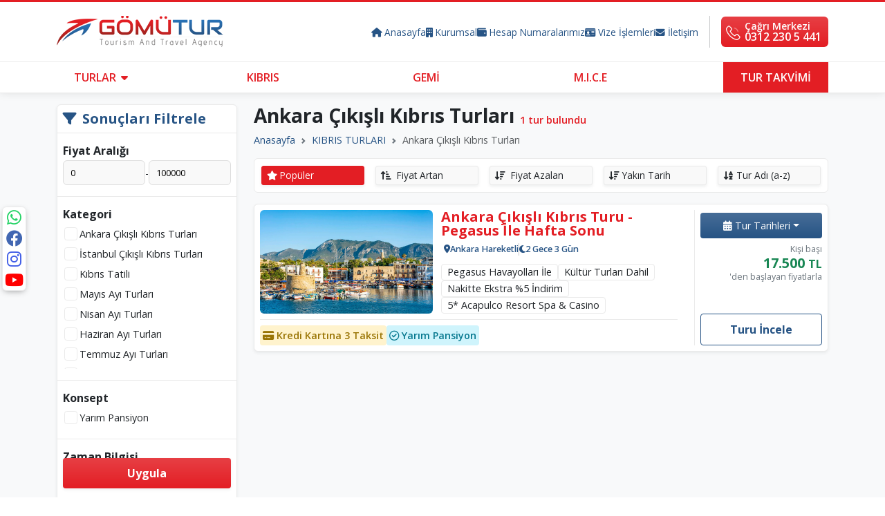

--- FILE ---
content_type: text/html; charset=UTF-8
request_url: https://www.gomutur.com/ankara-cikisli-kibris-turlari
body_size: 12736
content:
<!--Header-->

    <!--Footer-->
        <!DOCTYPE html>
    <html lang="tr">

    <head>
        <meta charset="UTF-8">
        <meta http-equiv="X-UA-Compatible" content="IE=edge">
        <meta name="viewport" content="width=device-width, initial-scale=1.0">
        <title>Ankara Çıkışlı Kıbrıs Turları - Gömü Tur</title>
        <meta name="Description" content="Ankara çıkışlı Kıbrıs turları ile Akdeniz’in incisi Kıbrıs’ı keşfedin! Lüks oteller, uçak bileti dahil paketler ve unutulmaz tatil deneyimleri sizi bekliyor." />
        <meta name="Keywords" content="kıbrıs turu, kıbrıs turları, ankara çıkışlı kıbrıs turu, ankara çıkışlı kıbrıs turları, en uygun kıbrıs turu, en uygun kıbrıs turları, en ucuz kıbrıs turu, en ucuz kıbrıs turları, kıbrıs turu fiyatları, kıbrıs turları fiyatları, Ankara çıkışlı Kıbrıs turl" />
        <meta name="abstract" content="Ankara çıkışlı Kıbrıs turları ile Akdeniz’in incisi Kıbrıs’ı keşfedin! Lüks oteller, uçak bileti dahil paketler ve unutulmaz tatil deneyimleri sizi bekliyor.">
                    <!-- Facebook -->
            <meta property="og:title" content="" />
            <meta property="og:image" content="https://www.gomutur.com/img/turlar/" />
            <meta property="og:image:secure_url" content="https://www.gomutur.com/img/turlar/" />
            <link rel="image_src" href="https://www.gomutur.com/img/turlar/" />
            <meta property="og:type" content="website" />
            <meta property="og:url" content="https://www.gomutur.com/turkategori/260/ankara-cikisli-kibris-turlari" />
            <meta property="og:description" content="" />
        
        <link rel="preconnect" href="https://fonts.googleapis.com">
        <link rel="preconnect" href="https://fonts.gstatic.com" crossorigin>
        <link href="https://fonts.googleapis.com/css2?family=Open+Sans:wght@300;400;500;600;700;800&display=swap" rel="stylesheet">

        <link href="https://cdn.jsdelivr.net/npm/bootstrap@5.3.0-alpha1/dist/css/bootstrap.min.css" rel="stylesheet" integrity="sha384-GLhlTQ8iRABdZLl6O3oVMWSktQOp6b7In1Zl3/Jr59b6EGGoI1aFkw7cmDA6j6gD" crossorigin="anonymous">


        <link rel="stylesheet" href="https://cdnjs.cloudflare.com/ajax/libs/font-awesome/6.2.1/css/all.min.css" integrity="sha512-MV7K8+y+gLIBoVD59lQIYicR65iaqukzvf/nwasF0nqhPay5w/9lJmVM2hMDcnK1OnMGCdVK+iQrJ7lzPJQd1w==" crossorigin="anonymous" referrerpolicy="no-referrer" />

        <link rel="stylesheet" href="https://cdn.jsdelivr.net/npm/swiper@8/swiper-bundle.min.css" />

        <link rel="stylesheet" href="/assets/css/autoComplete.css">
        <link rel="stylesheet" href="/assets/css/style.css?v=1.7">
        <link rel="icon" type="image/x-icon" href="https://www.gomutur.com/images/favicon.ico" />
        <link rel="shortcut icon" href="https://www.gomutur.com/images/favicon.ico" />
        <!-- Global site tag (gtag.js) - Google Ads: 745773956 -->
        <script async src="https://www.googletagmanager.com/gtag/js?id=AW-745773956"></script>
        <script>
            window.dataLayer = window.dataLayer || [];

            function gtag() {
                dataLayer.push(arguments);
            }
            gtag('js', new Date());

            gtag('config', 'AW-745773956');
        </script>
        <!-- Google Tag Manager -->
        <script>
            (function(w, d, s, l, i) {
                w[l] = w[l] || [];
                w[l].push({
                    'gtm.start': new Date().getTime(),
                    event: 'gtm.js'
                });
                var f = d.getElementsByTagName(s)[0],
                    j = d.createElement(s),
                    dl = l != 'dataLayer' ? '&l=' + l : '';
                j.async = true;
                j.src =
                    'https://www.googletagmanager.com/gtm.js?id=' + i + dl;
                f.parentNode.insertBefore(j, f);
            })(window, document, 'script', 'dataLayer', 'GTM-KP636SZ');
        </script>
        <!-- End Google Tag Manager -->
        <!-- Facebook Pixel Code -->
        <script>
            ! function(f, b, e, v, n, t, s) {
                if (f.fbq) return;
                n = f.fbq = function() {
                    n.callMethod ?
                        n.callMethod.apply(n, arguments) : n.queue.push(arguments)
                };
                if (!f._fbq) f._fbq = n;
                n.push = n;
                n.loaded = !0;
                n.version = '2.0';
                n.queue = [];
                t = b.createElement(e);
                t.async = !0;
                t.src = v;
                s = b.getElementsByTagName(e)[0];
                s.parentNode.insertBefore(t, s)
            }(window, document, 'script',
                'https://connect.facebook.net/en_US/fbevents.js');
            fbq('init', '489556911793417');
            fbq('track', 'PageView');
        </script>

        <noscript><img height="1" width="1" style="display:none" src="https://www.facebook.com/tr?id=489556911793417&ev=PageView&noscript=1" /></noscript>
        <!-- End Facebook Pixel Code -->


        <!-- Google Tag Manager -->
        <script>
            (function(w, d, s, l, i) {
                w[l] = w[l] || [];
                w[l].push({
                    'gtm.start': new Date().getTime(),
                    event: 'gtm.js'
                });
                var f = d.getElementsByTagName(s)[0],
                    j = d.createElement(s),
                    dl = l != 'dataLayer' ? '&l=' + l : '';
                j.async = true;
                j.src =
                    'https://www.googletagmanager.com/gtm.js?id=' + i + dl;
                f.parentNode.insertBefore(j, f);
            })(window, document, 'script', 'dataLayer', 'GTM-MRB3QJNC');
        </script>
        <!-- End Google Tag Manager -->
    </head>

    <body>
<!-- Google Tag Manager (noscript) -->
<noscript><iframe src="https://www.googletagmanager.com/ns.html?id=GTM-MRB3QJNC"
height="0" width="0" style="display:none;visibility:hidden"></iframe></noscript>
<!-- End Google Tag Manager (noscript) -->

        <header class="main-header">

            <div class="header-top border-bottom">
                <div class="container">
                    <div class="row">
                        <div class="col-6 col-lg-3 d-flex align-items-center">
                            <div class="logo">
                                <a href="/">
                                    <img src="https://www.gomutur.com/images/logo.png" alt="" class="img-fluid">
                                </a>
                            </div>
                        </div>
                        <div class="col-6 col-lg-9">
                            <div class="hstack align-items-center justify-content-end h-100 h-quick-outer">
                                <div>
                                    <ul class="header-quick-navs d-none d-lg-flex">
                                        <li>
                                            <a href="/">
                                                <i class="fa-solid fa-house"></i>
                                                <span>
                                                    Anasayfa
                                                </span>
                                            </a>
                                        </li>
                                        <li>
                                            <a href="/hakkimizda">
                                                <i class="fa-solid fa-building"></i>
                                                <span>
                                                    Kurumsal
                                                </span>
                                            </a>
                                        </li>
                                        <li>
                                            <a href="/hesap-numaralari">
                                                <i class="fa-solid fa-wallet"></i>
                                                <span>
                                                    Hesap Numaralarımız
                                                </span>
                                            </a>
                                        </li>
                                        <li>
                                            <a href="/vize">
                                                <i class="fa-solid fa-id-card"></i>
                                                <span>
                                                    Vize İşlemleri
                                                </span>
                                            </a>
                                        </li>
                                        <li>
                                            <a href="/iletisim">
                                                <i class="fa-solid fa-envelope"></i>
                                                <span>
                                                    İletişim
                                                </span>
                                            </a>
                                        </li>
                                    </ul>
                                </div>
                                <div class="vr mx-3 d-none d-lg-block"></div>
                                <div class="d-flex align-items-center justify-content-end h-100">
                                    <!-- <a href="#" class="header-contacts hc-wp me-2"><i class="fa-brands fa-whatsapp"></i>Whatsapp</a> -->
                                    <a href="tel://0312 230 5 441" class="header-contacts hc-call bg-gradient"><span class="phone-icon">
                                            <svg version="1.1" xmlns="http://www.w3.org/2000/svg" xmlns:xlink="http://www.w3.org/1999/xlink" x="0px" y="0px" viewBox="0 0 473.806 473.806" style="enable-background:new 0 0 473.806 473.806;" xml:space="preserve">
                                                <g>
                                                    <g>
                                                        <path d="M374.456,293.506c-9.7-10.1-21.4-15.5-33.8-15.5c-12.3,0-24.1,5.3-34.2,15.4l-31.6,31.5c-2.6-1.4-5.2-2.7-7.7-4
                                                        c-3.6-1.8-7-3.5-9.9-5.3c-29.6-18.8-56.5-43.3-82.3-75c-12.5-15.8-20.9-29.1-27-42.6c8.2-7.5,15.8-15.3,23.2-22.8
                                                        c2.8-2.8,5.6-5.7,8.4-8.5c21-21,21-48.2,0-69.2l-27.3-27.3c-3.1-3.1-6.3-6.3-9.3-9.5c-6-6.2-12.3-12.6-18.8-18.6
                                                        c-9.7-9.6-21.3-14.7-33.5-14.7s-24,5.1-34,14.7c-0.1,0.1-0.1,0.1-0.2,0.2l-34,34.3c-12.8,12.8-20.1,28.4-21.7,46.5
                                                        c-2.4,29.2,6.2,56.4,12.8,74.2c16.2,43.7,40.4,84.2,76.5,127.6c43.8,52.3,96.5,93.6,156.7,122.7c23,10.9,53.7,23.8,88,26
                                                        c2.1,0.1,4.3,0.2,6.3,0.2c23.1,0,42.5-8.3,57.7-24.8c0.1-0.2,0.3-0.3,0.4-0.5c5.2-6.3,11.2-12,17.5-18.1c4.3-4.1,8.7-8.4,13-12.9
                                                        c9.9-10.3,15.1-22.3,15.1-34.6c0-12.4-5.3-24.3-15.4-34.3L374.456,293.506z M410.256,398.806
                                                        C410.156,398.806,410.156,398.906,410.256,398.806c-3.9,4.2-7.9,8-12.2,12.2c-6.5,6.2-13.1,12.7-19.3,20
                                                        c-10.1,10.8-22,15.9-37.6,15.9c-1.5,0-3.1,0-4.6-0.1c-29.7-1.9-57.3-13.5-78-23.4c-56.6-27.4-106.3-66.3-147.6-115.6
                                                        c-34.1-41.1-56.9-79.1-72-119.9c-9.3-24.9-12.7-44.3-11.2-62.6c1-11.7,5.5-21.4,13.8-29.7l34.1-34.1c4.9-4.6,10.1-7.1,15.2-7.1
                                                        c6.3,0,11.4,3.8,14.6,7c0.1,0.1,0.2,0.2,0.3,0.3c6.1,5.7,11.9,11.6,18,17.9c3.1,3.2,6.3,6.4,9.5,9.7l27.3,27.3
                                                        c10.6,10.6,10.6,20.4,0,31c-2.9,2.9-5.7,5.8-8.6,8.6c-8.4,8.6-16.4,16.6-25.1,24.4c-0.2,0.2-0.4,0.3-0.5,0.5
                                                        c-8.6,8.6-7,17-5.2,22.7c0.1,0.3,0.2,0.6,0.3,0.9c7.1,17.2,17.1,33.4,32.3,52.7l0.1,0.1c27.6,34,56.7,60.5,88.8,80.8
                                                        c4.1,2.6,8.3,4.7,12.3,6.7c3.6,1.8,7,3.5,9.9,5.3c0.4,0.2,0.8,0.5,1.2,0.7c3.4,1.7,6.6,2.5,9.9,2.5c8.3,0,13.5-5.2,15.2-6.9
                                                        l34.2-34.2c3.4-3.4,8.8-7.5,15.1-7.5c6.2,0,11.3,3.9,14.4,7.3c0.1,0.1,0.1,0.1,0.2,0.2l55.1,55.1
                                                        C420.456,377.706,420.456,388.206,410.256,398.806z"></path>
                                                        <path id="signal-1" d="M256.056,112.706c26.2,4.4,50,16.8,69,35.8s31.3,42.8,35.8,69c1.1,6.6,6.8,11.2,13.3,11.2c0.8,0,1.5-0.1,2.3-0.2
                                                        c7.4-1.2,12.3-8.2,11.1-15.6c-5.4-31.7-20.4-60.6-43.3-83.5s-51.8-37.9-83.5-43.3c-7.4-1.2-14.3,3.7-15.6,11
                                                        S248.656,111.506,256.056,112.706z"></path>
                                                        <path id="signal-2" d="M473.256,209.006c-8.9-52.2-33.5-99.7-71.3-137.5s-85.3-62.4-137.5-71.3c-7.3-1.3-14.2,3.7-15.5,11
                                                        c-1.2,7.4,3.7,14.3,11.1,15.6c46.6,7.9,89.1,30,122.9,63.7c33.8,33.8,55.8,76.3,63.7,122.9c1.1,6.6,6.8,11.2,13.3,11.2
                                                        c0.8,0,1.5-0.1,2.3-0.2C469.556,223.306,474.556,216.306,473.256,209.006z"></path>
                                                    </g>
                                                </g>
                                            </svg>
                                        </span>
                                        <div class="d-none d-lg-flex flex-column lh-1">
                                            <small>Çağrı Merkezi</small>
                                            <div id="call-type-numbers" class="d-none">
                                                <span>0312 230 5 441</span>
                                                <span>0850 346 46 68</span>
                                            </div>
                                            <span id="call-type-area"></span>
                                        </div>
                                    </a>
                                </div>
                                <div class="vr ms-2 me-1 d-block d-lg-none"></div>
                                <div class="d-flex d-lg-none align-items-center justify-content-end h-100">
                                    <button type="button" class="mobile-menu-open">
                                        <i class="fa-solid fa-bars"></i>
                                    </button>
                                </div>
                            </div>
                        </div>
                    </div>
                </div>
            </div>

            <div class="header-bottom border-bottom">
                <div class="container position-relative">
                    <div class="row">
                        <div class="col-lg-12">
                            <nav class="navigation-menu">
                                <ul>
                                    <li class="d-lg-none ">
                                        <div class="mobile-menu-close-outer">
                                            <img src="https://www.gomutur.com/images/logo.png" alt="">
                                            <button type="button" class="mobile-menu-close"><i class="fa-regular fa-circle-xmark"></i></button>
                                        </div>
                                    </li>
                                    <li class="d-block d-lg-none">
                                        <a href="/">ANASAYFA</a>
                                    </li>
                                                                        <li class="has-child">
                                        <a href="/turlar" class="mobile-prevent-double">TURLAR<span class="arrow"></span></a>
                                        <div class="sub-menu">
                                            <div class="row">
                                                <div class="col-lg-12">
                                                    <div class="row">
                                                        
                                                            <div class="col-lg-3">
                                                                <div class="sub-menu-title">
                                                                    <a href="/yurtici-turlar" title="YURTİÇİ TURLAR">YURTİÇİ TURLAR</a>
                                                                </div>
                                                                <ul class="sub-menu-items">
                                                                                                                                            
                                                                            <li>
                                                                                <a href="/kis-turlari" title="Kış Turları">Kış Turları</a>
                                                                            </li>
                                                                        
                                                                            <li>
                                                                                <a href="/dogu-ekspresi-turlari" title="Doğu Ekspresi Turları">Doğu Ekspresi Turları</a>
                                                                            </li>
                                                                        
                                                                            <li>
                                                                                <a href="/hafta-sonu-turlari" title="Haftasonu Turları">Haftasonu Turları</a>
                                                                            </li>
                                                                        
                                                                            <li>
                                                                                <a href="/karadeniz-turlari" title="Karadeniz Turları">Karadeniz Turları</a>
                                                                            </li>
                                                                        
                                                                            <li>
                                                                                <a href="/gap-turlari" title="Gap Turları">Gap Turları</a>
                                                                            </li>
                                                                        
                                                                            <li>
                                                                                <a href="/haftalik-turlar" title="Haftalık Turlar">Haftalık Turlar</a>
                                                                            </li>
                                                                        
                                                                            <li>
                                                                                <a href="/ramazan-bayrami-turlari" title="Ramazan Bayramı Turları">Ramazan Bayramı Turları</a>
                                                                            </li>
                                                                        
                                                                            <li>
                                                                                <a href="/ankara-cikisli-2-gece-3-gun-turlar" title="2 Gece 3 Gün Turlar">2 Gece 3 Gün Turlar</a>
                                                                            </li>
                                                                        
                                                                            <li>
                                                                                <a href="/ankara-cikisli-tatil-turlari" title="Tatil Turları">Tatil Turları</a>
                                                                            </li>
                                                                        
                                                                            <li>
                                                                                <a href="/ucakli-yurtici-turlar" title="Uçaklı Turlar">Uçaklı Turlar</a>
                                                                            </li>
                                                                        
                                                                            <li>
                                                                                <a href="/kurban-bayrami-yurtici-turlari" title="Kurban Bayramı Turları">Kurban Bayramı Turları</a>
                                                                            </li>
                                                                        
                                                                            <li>
                                                                                <a href="/festival-turlari" title="Festival Turları">Festival Turları</a>
                                                                            </li>
                                                                        
                                                                            <li>
                                                                                <a href="/ankara-cikisli-bodrum-tatili" title="Bodrum Tatili">Bodrum Tatili</a>
                                                                            </li>
                                                                        
                                                                            <li>
                                                                                <a href="/butik-turlar" title="Butik Turlar">Butik Turlar</a>
                                                                            </li>
                                                                        
                                                                            <li>
                                                                                <a href="/bodrum-turlari" title="Bodrum Turları">Bodrum Turları</a>
                                                                            </li>
                                                                        
                                                                            <li>
                                                                                <a href="/istanbul-turlari" title="İstanbul Turları">İstanbul Turları</a>
                                                                            </li>
                                                                                                                                                                                                                <li class="border-top mt-1 pt-1">
                                                                        <a href="/yurtici-turlar" title="YURTİÇİ TURLAR" class="link-danger fw-semibold small">Tümünü Göster <i class="fa-solid fa-arrow-right small"></i></a>
                                                                    </li>
                                                                </ul>
                                                            </div>

                                                        
                                                            <div class="col-lg-3">
                                                                <div class="sub-menu-title">
                                                                    <a href="/yurtdisi-turlar" title="YURTDIŞI TURLAR">YURTDIŞI TURLAR</a>
                                                                </div>
                                                                <ul class="sub-menu-items">
                                                                                                                                            
                                                                            <li>
                                                                                <a href="/balkan-turlari" title="Balkan Turları">Balkan Turları</a>
                                                                            </li>
                                                                        
                                                                            <li>
                                                                                <a href="/romanya-turlari" title="Romanya Turları">Romanya Turları</a>
                                                                            </li>
                                                                        
                                                                            <li>
                                                                                <a href="/orta-avrupa-turlari" title="Orta Avrupa Turları">Orta Avrupa Turları</a>
                                                                            </li>
                                                                        
                                                                            <li>
                                                                                <a href="/italya-turlari" title="İtalya Turları">İtalya Turları</a>
                                                                            </li>
                                                                        
                                                                            <li>
                                                                                <a href="/ispanya-turlari " title="İspanya Turları ">İspanya Turları </a>
                                                                            </li>
                                                                        
                                                                            <li>
                                                                                <a href="/azerbaycan-turlari" title="Azerbaycan Turları">Azerbaycan Turları</a>
                                                                            </li>
                                                                        
                                                                            <li>
                                                                                <a href="/benelux-turlari" title="Benelüx Turları">Benelüx Turları</a>
                                                                            </li>
                                                                        
                                                                            <li>
                                                                                <a href="/fransa-turlari" title="Fransa Turları">Fransa Turları</a>
                                                                            </li>
                                                                        
                                                                            <li>
                                                                                <a href="/avrupa-turlari" title="Avrupa Turları">Avrupa Turları</a>
                                                                            </li>
                                                                        
                                                                            <li>
                                                                                <a href="/ankara-cikisli-yurtdisi-turlari" title="Ankara Çıkışlı Yurtdışı Turları">Ankara Çıkışlı Yurtdışı Turları</a>
                                                                            </li>
                                                                        
                                                                            <li>
                                                                                <a href="/portekiz-turlari" title="Portekiz Turları">Portekiz Turları</a>
                                                                            </li>
                                                                        
                                                                            <li>
                                                                                <a href="/ramazan-bayrami-yurtdisi-turlari" title="Ramazan Bayramı Turları">Ramazan Bayramı Turları</a>
                                                                            </li>
                                                                        
                                                                            <li>
                                                                                <a href="/ingiltere-turlari" title="İngiltere Turları">İngiltere Turları</a>
                                                                            </li>
                                                                        
                                                                            <li>
                                                                                <a href="/vızesızturlar" title="Vizesiz Turlar">Vizesiz Turlar</a>
                                                                            </li>
                                                                        
                                                                            <li>
                                                                                <a href="/orta-dogu-turlari" title="Orta Doğu Turları">Orta Doğu Turları</a>
                                                                            </li>
                                                                        
                                                                            <li>
                                                                                <a href="/dubai-turlari" title="Dubai Turları">Dubai Turları</a>
                                                                            </li>
                                                                                                                                                                                                                <li class="border-top mt-1 pt-1">
                                                                        <a href="/yurtdisi-turlar" title="YURTDIŞI TURLAR" class="link-danger fw-semibold small">Tümünü Göster <i class="fa-solid fa-arrow-right small"></i></a>
                                                                    </li>
                                                                </ul>
                                                            </div>

                                                        
                                                            <div class="col-lg-3">
                                                                <div class="sub-menu-title">
                                                                    <a href="/ankaradan-kibris-turlari" title="KIBRIS TURLARI">KIBRIS TURLARI</a>
                                                                </div>
                                                                <ul class="sub-menu-items">
                                                                                                                                            
                                                                            <li>
                                                                                <a href="/ankara-cikisli-kibris-turlari" title="Ankara Çıkışlı Kıbrıs Turları">Ankara Çıkışlı Kıbrıs Turları</a>
                                                                            </li>
                                                                        
                                                                            <li>
                                                                                <a href="/istanbul-cikisli-kibris-turlari" title="İstanbul Çıkışlı Kıbrıs Turları">İstanbul Çıkışlı Kıbrıs Turları</a>
                                                                            </li>
                                                                        
                                                                            <li>
                                                                                <a href="/ankara-cikisli-kibris-tatili" title="Kıbrıs Tatili">Kıbrıs Tatili</a>
                                                                            </li>
                                                                        
                                                                            <li>
                                                                                <a href="/mayis-ayi-turlari" title="Mayıs Ayı Turları">Mayıs Ayı Turları</a>
                                                                            </li>
                                                                        
                                                                            <li>
                                                                                <a href="/nisan-ayi-turlari" title="Nisan Ayı Turları">Nisan Ayı Turları</a>
                                                                            </li>
                                                                        
                                                                            <li>
                                                                                <a href="/haziran-ayi-turlari" title="Haziran Ayı Turları">Haziran Ayı Turları</a>
                                                                            </li>
                                                                        
                                                                            <li>
                                                                                <a href="/temmuz-ayi-turlari" title="Temmuz Ayı Turları">Temmuz Ayı Turları</a>
                                                                            </li>
                                                                        
                                                                            <li>
                                                                                <a href="/agustos-ayi-turlari" title="Ağustos Ayı Turları">Ağustos Ayı Turları</a>
                                                                            </li>
                                                                        
                                                                            <li>
                                                                                <a href="/eylul-ayi-turlari" title="Eylül Ayı Turları">Eylül Ayı Turları</a>
                                                                            </li>
                                                                        
                                                                            <li>
                                                                                <a href="/kibris-ekim-ayi-turlari" title="Ekim Ayı Turları">Ekim Ayı Turları</a>
                                                                            </li>
                                                                                                                                                                                                                <li class="border-top mt-1 pt-1">
                                                                        <a href="/ankaradan-kibris-turlari" title="KIBRIS TURLARI" class="link-danger fw-semibold small">Tümünü Göster <i class="fa-solid fa-arrow-right small"></i></a>
                                                                    </li>
                                                                </ul>
                                                            </div>

                                                        
                                                            <div class="col-lg-3">
                                                                <div class="sub-menu-title">
                                                                    <a href="/yurtici-bayram-turlari" title="YURTİÇİ BAYRAM TURLARI">YURTİÇİ BAYRAM TURLARI</a>
                                                                </div>
                                                                <ul class="sub-menu-items">
                                                                                                                                            
                                                                            <li>
                                                                                <a href="/ramazan-bayrami-turlari" title="Ramazan Bayramı Turları">Ramazan Bayramı Turları</a>
                                                                            </li>
                                                                        
                                                                            <li>
                                                                                <a href="/kurban-bayrami-yurtici-turlari" title="Kurban Bayramı Turları">Kurban Bayramı Turları</a>
                                                                            </li>
                                                                        
                                                                            <li>
                                                                                <a href="/19-mayis-turlari" title="19 Mayıs Turları">19 Mayıs Turları</a>
                                                                            </li>
                                                                        
                                                                            <li>
                                                                                <a href="/15-temmuz-turlari" title="15 Temmuz Turları">15 Temmuz Turları</a>
                                                                            </li>
                                                                        
                                                                            <li>
                                                                                <a href="/30-agustos-turlari" title="30 Ağustos Turları">30 Ağustos Turları</a>
                                                                            </li>
                                                                        
                                                                            <li>
                                                                                <a href="/29-ekim-turlari" title="29 Ekim Turları">29 Ekim Turları</a>
                                                                            </li>
                                                                                                                                                                                                                <li class="border-top mt-1 pt-1">
                                                                        <a href="/yurtici-bayram-turlari" title="YURTİÇİ BAYRAM TURLARI" class="link-danger fw-semibold small">Tümünü Göster <i class="fa-solid fa-arrow-right small"></i></a>
                                                                    </li>
                                                                </ul>
                                                            </div>

                                                        
                                                    </div>
                                                </div>

                                            </div>
                                        </div>
                                    </li>

                                    <li>
                                        <a href="/ankaradan-kibris-turlari">KIBRIS</a>
                                    </li>

                                    <li>
                                        <a href="/gemi-cruise-turlari">GEMİ</a>
                                    </li>

                                    <li>
                                        <a href="/mice">M.I.C.E</a>
                                    </li>

                                    <li class="d-block d-lg-none">
                                        <a href="/hakkimizda">KURUMSAL</a>
                                    </li>

                                    <li class="d-block d-lg-none">
                                        <a href="/hesap-numaralari">HESAP NUMARALARIMIZ</a>
                                    </li>

                                    <li class="d-block d-lg-none">
                                        <a href="/vize">VİZE İŞLEMLERİ</a>
                                    </li>

                                    <li class="d-block d-lg-none">
                                        <a href="/iletisim">İLETİŞİM</a>
                                    </li>

                                    <li>
                                        <a href="/gezi-takvimi" class="text-white theme-bg">TUR TAKVİMİ</a>
                                    </li>
                                </ul>
                            </nav>
                        </div>
                    </div>

                </div>
            </div>

        </header>

    
<main class="bg-light">

    <div class="container">
        <div class="row pt-3">
            <div class="col-lg-9 order-2">
                <div class="d-flex flex-wrap align-items-end mb-2">
                    <h1 class="h3 fw-bold mb-0">Ankara Çıkışlı Kıbrıs Turları</h1>
                    <span class="theme-color ms-2 fw-semibold">1 tur bulundu</span>
                </div>

                <nav style="--bs-breadcrumb-divider: url(&#34;data:image/svg+xml,%3Csvg xmlns='http://www.w3.org/2000/svg' width='8' height='8'%3E%3Cpath d='M2.5 0L1 1.5 3.5 4 1 6.5 2.5 8l4-4-4-4z' fill='%236c757d'/%3E%3C/svg%3E&#34;);" aria-label="breadcrumb">
                    <ol class="breadcrumb">
                        <li class="breadcrumb-item"><a href="/">Anasayfa</a></li>
                        <li class="breadcrumb-item"><a href="ankaradan-kibris-turlari">KIBRIS TURLARI</a></li>
                        <li class="breadcrumb-item active" aria-current="page">Ankara Çıkışlı Kıbrıs Turları</li>
                    </ol>
                </nav>

                <div class="tours-reorder-area">
                    <div class="row">

                        <div class="col-lg-12 col-10">
                            <div class="row gx-lg-3 gx-1 text-nowrap flex-nowrap">
                                <div class="col">
                                    <a href="/ankara-cikisli-kibris-turlari" class="active"><i class="fa-solid fa-star me-1"></i>Popüler</a>
                                </div>
                                <div class="col">
                                    <a href="/ankara-cikisli-kibris-turlari?&sorting=ArtanFiyat" ><i class="fa-solid fa-arrow-up-short-wide me-1"></i> Fiyat Artan</a>
                                </div>
                                <div class="col">
                                    <a href="/ankara-cikisli-kibris-turlari?&sorting=AzalanFiyat" ><i class="fa-solid fa-arrow-down-wide-short me-1"></i> Fiyat Azalan</a>
                                </div>
                                <div class="col">
                                    <a href="/ankara-cikisli-kibris-turlari?&sorting=YakinTarih" ><i class="fa-solid fa-arrow-down-wide-short me-1"></i>Yakın Tarih</a>
                                </div>
                                <!-- <div class="col">
                                    <a href="/ankara-cikisli-kibris-turlari?&sorting=UzakTarih" ><i class="fa-solid fa-arrow-up-wide-short me-1"></i>Uzak Tarih</a>
                                </div> -->
                                <div class="col">
                                    <a href="/ankara-cikisli-kibris-turlari?&sorting=a-z" ><i class="fa-solid fa-arrow-down-a-z me-1"></i>Tur Adı (a-z)</a>
                                </div>

                            </div>
                        </div>

                        <div class="d-lg-none col-2 ps-0">
                            <button class="filtre-button bg-gradient" type="button"><i class="fa-solid fa-filter"></i></button>
                        </div>

                    </div>

                </div>

                <div class="tours-list-area">
                                                <div class="border rounded shadow-sm p-2 tour-list_tour-box position-relative mb-3">
        <div class="row">
            <div class="col-lg-9">
                <div class="row">

                    <div class="col-lg-5 pe-lg-0">
                        <div class="tour-box-img-outer">
                            <img src="[data-uri]" data-src="/img/turlar/8022025020353.webp" alt="Ankara Çıkışlı Kıbrıs Turu - Pegasus İle Hafta Sonu" class="img-fluid lazy rounded">
                        </div>
                    </div>

                    <div class="col-lg-7">
                        <div class="h-100">
                            <h1 class="h5 theme-color fw-bold mb-0 lh-1 mt-lg-0 mt-2">Ankara Çıkışlı Kıbrıs Turu - Pegasus İle Hafta Sonu</h1>
                            <div class="hstack d-inline-flex gap-2 small fw-semibold py-1 px-1 mt-1">
                                <div class="d-flex align-items-center gap-1 theme-secondary-color">
                                    <i class="fa-solid fa-location-dot"></i><span>Ankara Hareketli</span>
                                </div>
                                <div class="vr"></div>
                                <div class="d-flex align-items-center gap-1 theme-secondary-color">
                                    <i class="fa-solid fa-moon"></i><span>2 Gece 3 Gün</span>
                                </div>
                            </div>
                            <!--                             <div class="d-flex align-items-center small py-1 px-1 gap-1 fw-semibold">
                                <i class="fa-solid fa-calendar-days"></i><span>En Yakın 17.01.2026 Tarihli</span>
                            </div> -->
                            <div class="d-flex flex-wrap gap-1 mt-2">
                                                                    <div>
                                        <span class="d-inline-block border rounded-1 py-1 px-2 lh-1 tour-pill">Pegasus Havayolları İle </span>
                                    </div>
                                                                                                    <div>
                                        <span class="d-inline-block border rounded-1 py-1 px-2 lh-1 tour-pill">Kültür Turları Dahil</span>
                                    </div>
                                                                                                    <div>
                                        <span class="d-inline-block border rounded-1 py-1 px-2 lh-1 tour-pill">Nakitte Ekstra %5 İndirim</span>
                                    </div>
                                                                                                    <div>
                                        <span class="d-inline-block border rounded-1 py-1 px-2 lh-1 tour-pill">5* Acapulco Resort Spa & Casino</span>
                                    </div>
                                                            </div>
                        </div>
                    </div>

                </div>
                <div class="mt-2 d-flex align-items-center flex-wrap border-top pt-2 gap-2">
                                            <span class="text-warning-emphasis bg-warning-subtle fw-semibold p-1 rounded-1 tour-pill-font"><i class="fa-solid fa-credit-card me-1"></i>Kredi Kartına 3 Taksit</span>
                                                                <span class="text-info-emphasis bg-info-subtle fw-semibold p-1 rounded-1 tour-pill-font"><i class="fa-regular fa-circle-check me-1"></i>Yarım Pansiyon</span>
                                    </div>
            </div>
            <div class="col-lg-3">
                <div class="price-area d-flex flex-column justify-content-between ps-lg-2 pt-lg-0 pt-2">
                    <div>
                        <div class="d-flex flex-lg-column discount-date-outer">
                            

                            
                                <div class="dropdown-center z-2 tour-pill-font">
                                    <span class="d-inline-block text-white rounded-1 theme-bg-secondary p-lg-2 p-1 w-100 h-100 text-center mt-lg-1 bg-gradient dropdown-toggle" data-bs-toggle="dropdown" aria-expanded="false"><i class="fa-solid fa-calendar-days me-1"></i>Tur Tarihleri</span>
                                    <ul class="dropdown-menu theme-bg-secondary shadow py-1 px-2">
                                        <div class="d-flex flex-column text-center">
                                            <h6 class="small text-light mb-0 pt-1">Tarih seçiniz</h6>
                                            <div class="tarih-dropdown-inner">
                                                
                                                    <a href="/ankara-cikisli-kibris-turu-haftasonu?tarihid=33883" title="Ankara Çıkışlı Kıbrıs Turu - Pegasus İle Hafta Sonu-Gömütur" class="bg-light rounded-1 mt-1"><i class="fa-solid fa-hand-pointer me-1"></i>17-01-2026</a>

                                                
                                                    <a href="/ankara-cikisli-kibris-turu-haftasonu?tarihid=33884" title="Ankara Çıkışlı Kıbrıs Turu - Pegasus İle Hafta Sonu-Gömütur" class="bg-light rounded-1 mt-1"><i class="fa-solid fa-hand-pointer me-1"></i>24-01-2026</a>

                                                
                                                    <a href="/ankara-cikisli-kibris-turu-haftasonu?tarihid=33885" title="Ankara Çıkışlı Kıbrıs Turu - Pegasus İle Hafta Sonu-Gömütur" class="bg-light rounded-1 mt-1"><i class="fa-solid fa-hand-pointer me-1"></i>14-02-2026</a>

                                                
                                                    <a href="/ankara-cikisli-kibris-turu-haftasonu?tarihid=33887" title="Ankara Çıkışlı Kıbrıs Turu - Pegasus İle Hafta Sonu-Gömütur" class="bg-light rounded-1 mt-1"><i class="fa-solid fa-hand-pointer me-1"></i>28-02-2026</a>

                                                
                                                    <a href="/ankara-cikisli-kibris-turu-haftasonu?tarihid=33889" title="Ankara Çıkışlı Kıbrıs Turu - Pegasus İle Hafta Sonu-Gömütur" class="bg-light rounded-1 mt-1"><i class="fa-solid fa-hand-pointer me-1"></i>07-03-2026</a>

                                                
                                                    <a href="/ankara-cikisli-kibris-turu-haftasonu?tarihid=33888" title="Ankara Çıkışlı Kıbrıs Turu - Pegasus İle Hafta Sonu-Gömütur" class="bg-light rounded-1 mt-1"><i class="fa-solid fa-hand-pointer me-1"></i>14-03-2026</a>

                                                                                            </div>

                                        </div>
                                    </ul>
                                </div>
                                                    </div>
                        <div class="d-flex flex-column align-items-lg-end mt-2 text-lg-end lh-sm">
                                                            <small class="text-secondary d-none d-lg-block">Kişi başı</small>
                                                                <div class="d-flex flex-lg-column align-items-lg-end align-items-center">
                                    <span class="text-success fs-5 fw-bold">17.500 <small class="fs-6">TL</small></span>
                                    <small class="text-secondary">'den başlayan fiyatlarla</small>
                                </div>
                                                            
                        </div>
                    </div>
                    <a href="/ankara-cikisli-kibris-turu-haftasonu" title="Ankara Çıkışlı Kıbrıs Turu - Pegasus İle Hafta Sonu" class="stretched-link bg-gradient btn-incele mt-1">Turu İncele</a>
                </div>
            </div>
        </div>

    </div>

                                    </div>
            </div>
            <div class="col-lg-3 order-1">
                <div class="filter-area border shadow-sm rounded bg-white">
                    <div class="d-lg-none filter-area-close-outer shadow-sm">
                        <p class="h5 theme-secondary-color fw-bold mb-0">Sonuçları Filtrele</p>
                        <button type="button" class="filtre-close"><i class="fa-regular fa-circle-xmark"></i></button>
                    </div>
                    <form method="GET">

                        <div class="p-2 d-none d-lg-block">
                            <p class="h5 theme-secondary-color fw-bold mb-0"><i class="fa-solid fa-filter me-2"></i>Sonuçları Filtrele</p>
                        </div>
                        <hr class="my-0 d-none d-lg-block">
                        <div class="px-2 py-3">
                            <p class="mb-1 fw-bold h6">Fiyat Aralığı</p>
                            <div class="d-flex align-items-center justify-content-between">
                                <input type="number" class="theme-input py-2" value="0" placeholder="Min. Tutar" name="min">
                                <span>-</span>
                                <input type="number" class="theme-input py-2" value="100000" placeholder="Max. Tutar" name="max">
                            </div>
                        </div>
                        <hr class="my-0">
                        <div class="px-2 py-3">
                            <p class="mb-1 fw-bold h6">Kategori</p>
                            <div class="filter-list">
                                <ul class="list-unstyled">

                                                                                    <li>
                                                    <label>
                                                        <input class="form-check-input" type="checkbox" name="turKate[]" value="260" ><span>Ankara Çıkışlı Kıbrıs Turları</span>
                                                    </label>
                                                </li>
                                                                                            <li>
                                                    <label>
                                                        <input class="form-check-input" type="checkbox" name="turKate[]" value="290" ><span>İstanbul Çıkışlı Kıbrıs Turları</span>
                                                    </label>
                                                </li>
                                                                                            <li>
                                                    <label>
                                                        <input class="form-check-input" type="checkbox" name="turKate[]" value="328" ><span>Kıbrıs Tatili</span>
                                                    </label>
                                                </li>
                                                                                            <li>
                                                    <label>
                                                        <input class="form-check-input" type="checkbox" name="turKate[]" value="221" ><span>Mayıs Ayı Turları</span>
                                                    </label>
                                                </li>
                                                                                            <li>
                                                    <label>
                                                        <input class="form-check-input" type="checkbox" name="turKate[]" value="292" ><span>Nisan Ayı Turları</span>
                                                    </label>
                                                </li>
                                                                                            <li>
                                                    <label>
                                                        <input class="form-check-input" type="checkbox" name="turKate[]" value="222" ><span>Haziran Ayı Turları</span>
                                                    </label>
                                                </li>
                                                                                            <li>
                                                    <label>
                                                        <input class="form-check-input" type="checkbox" name="turKate[]" value="223" ><span>Temmuz Ayı Turları</span>
                                                    </label>
                                                </li>
                                                                                            <li>
                                                    <label>
                                                        <input class="form-check-input" type="checkbox" name="turKate[]" value="224" ><span>Ağustos Ayı Turları</span>
                                                    </label>
                                                </li>
                                                                                            <li>
                                                    <label>
                                                        <input class="form-check-input" type="checkbox" name="turKate[]" value="225" ><span>Eylül Ayı Turları</span>
                                                    </label>
                                                </li>
                                                                                            <li>
                                                    <label>
                                                        <input class="form-check-input" type="checkbox" name="turKate[]" value="226" ><span>Ekim Ayı Turları</span>
                                                    </label>
                                                </li>
                                                                                
                                </ul>
                            </div>
                        </div>
                                                    <hr class="my-0">
                            <div class="px-2 py-3">
                                <p class="mb-1 fw-bold h6">Konsept</p>
                                <div class="filter-list">
                                    <ul class="list-unstyled">

                                                                                    <li>
                                                <label>
                                                    <input class="form-check-input" type="checkbox" name="konsept[]" value="Yarım Pansiyon" ><span>Yarım Pansiyon</span>
                                                </label>
                                            </li>
                                        
                                    </ul>
                                </div>
                            </div>
                        
                                                    <hr class="my-0">
                            <div class="px-2 py-3">
                                <p class="mb-1 fw-bold h6">Zaman Bilgisi</p>
                                <div class="filter-list">
                                    <ul class="list-unstyled">
                                                                                    <li>
                                                <label>
                                                    <input class="form-check-input" type="checkbox" name="zamanbilgisi[]" value="2 Gece 3 Gün" ><span>2 Gece 3 Gün</span>
                                                </label>
                                            </li>
                                                                            </ul>
                                </div>
                            </div>
                        

                        <div class="p-2 position-sticky" style="bottom: 5px;">
                            <button type="submit" class="theme-sec-button theme-bg bg-gradient text-white w-100 h-100 border-0 shadow-sm on-hover-opacity" name="ara" value="ARA">Uygula</button>
                        </div>
                    </form>

                </div>
            </div>
        </div>
    </div>

            <div class="container">
            <div class="row py-4">
                <div class="col-lg-12">
                    <div class="seo-text-area bg-white p-3 border rounded shadow-sm">
                        <p style="margin-left:0cm; margin-right:0cm"><span style="font-size:11pt"><span style="font-family:Calibri,sans-serif"><strong><span style="font-size:24.0pt">Ankara &Ccedil;ıkışlı Kıbrıs Turları ile Vizesiz ve Pratik Tatil Fırsatı</span></strong></span></span></p>

<p style="margin-left:0cm; margin-right:0cm"><span style="font-size:11pt"><span style="font-family:Calibri,sans-serif"><span style="font-size:12.0pt">Yurt dışına &ccedil;ıkmak isteyen ama vize s&uuml;reciyle uğraşmak istemeyen gezginler i&ccedil;in <strong>Kıbrıs</strong>, hem kolay ulaşımı hem de &ouml;zg&uuml;n tatil atmosferiyle &ouml;ne &ccedil;ıkan bir destinasyondur. &Ouml;zellikle T&uuml;rkiye&rsquo;nin i&ccedil; kesimlerinden seyahat edecek olanlar i&ccedil;in <strong>Ankara &ccedil;ıkışlı Kıbrıs turları</strong>, zamandan tasarruf sağlayan ideal bir seyahat se&ccedil;eneğidir.</span></span></span></p>

<p style="margin-left:0cm; margin-right:0cm"><span style="font-size:11pt"><span style="font-family:Calibri,sans-serif"><strong><span style="font-size:12.0pt">G&ouml;m&uuml; Tur</span></strong><span style="font-size:12.0pt"> tarafından sunulan bu turlar, planlı ulaşım ve konaklama imk&acirc;nlarıyla, katılımcılarına kısa s&uuml;rede keyifli bir yurt dışı deneyimi yaşama fırsatı sunar.</span></span></span></p>

<p style="margin-left:0cm; margin-right:0cm">&nbsp;</p>

<p style="margin-left:0cm; margin-right:0cm"><span style="font-size:11pt"><span style="font-family:Calibri,sans-serif"><strong><span style="font-size:18.0pt">Ankara Hareketli Kıbrıs Turları Neler Sunar?</span></strong></span></span></p>

<p style="margin-left:0cm; margin-right:0cm"><span style="font-size:11pt"><span style="font-family:Calibri,sans-serif"><strong><span style="font-size:12.0pt">Ankara hareketli Kıbrıs turları</span></strong><span style="font-size:12.0pt">, doğrudan Ankara kalkışlı u&ccedil;uşlarla ger&ccedil;ekleştirilir. B&ouml;ylece yolculuk esnasında İstanbul gibi aktarma noktalarında zaman kaybı yaşamadan doğrudan Kıbrıs&rsquo;a ulaşmak m&uuml;mk&uuml;nd&uuml;r. Bu &ouml;zelliğiyle &ouml;zellikle iş temposu yoğun olan, hafta sonlarını değerlendirmek isteyen ya da kısa tatil planlayanlar i&ccedil;in olduk&ccedil;a uygundur.</span></span></span></p>

<p style="margin-left:0cm; margin-right:0cm"><span style="font-size:11pt"><span style="font-family:Calibri,sans-serif"><span style="font-size:12.0pt">Kıbrıs turları genellikle <strong>k&uuml;lt&uuml;rel geziler</strong>, <strong>tatil temalı programlar</strong> ve <strong>şehir i&ccedil;i keşifler</strong> gibi i&ccedil;eriklerle şekillenir. Katılımcılar, program kapsamında planlanan otel ve ulaşım dahil hizmetlerden faydalanır ve detaylı bilgiye G&ouml;m&uuml; Tur&rsquo;un ilgili sayfası &uuml;zerinden ulaşabilir.</span></span></span></p>

<p style="margin-left:0cm; margin-right:0cm">&nbsp;</p>

<p style="margin-left:0cm; margin-right:0cm"><span style="font-size:11pt"><span style="font-family:Calibri,sans-serif"><strong><span style="font-size:18.0pt">Ajet ile Ankara &Ccedil;ıkışlı Kıbrıs Turu</span></strong></span></span></p>

<p style="margin-left:0cm; margin-right:0cm"><span style="font-size:11pt"><span style="font-family:Calibri,sans-serif"><span style="font-size:12.0pt">G&ouml;m&uuml; Tur&rsquo;un sunduğu se&ccedil;enekler arasında yer alan <strong>Ajet ile Ankara &ccedil;ıkışlı Kıbrıs turu</strong>, bu kategorinin &ouml;ne &ccedil;ıkan programlarından biridir. Katılımcılar, Ajet firması ile doğrudan Ankara&rsquo;dan hareket ederek Kıbrıs&rsquo;a ulaşırlar. U&ccedil;ak bileti, belirli hizmetler ve konaklama detayları tur kapsamında sunulur.</span></span></span></p>

<p style="margin-left:0cm; margin-right:0cm"><span style="font-size:11pt"><span style="font-family:Calibri,sans-serif"><strong><span style="font-size:12.0pt">Ajet Kıbrıs turları</span></strong><span style="font-size:12.0pt">, kısa s&uuml;rede planlı bir tatil yapmak isteyenlere y&ouml;neliktir. T&uuml;m tur detayları, resmi kaynaklarda a&ccedil;ık&ccedil;a belirtilmekte olup, yalnızca ilgili sayfada paylaşılan bilgiler doğrultusunda sunulur.</span></span></span></p>

<p style="margin-left:0cm; margin-right:0cm">&nbsp;</p>

<p style="margin-left:0cm; margin-right:0cm"><span style="font-size:11pt"><span style="font-family:Calibri,sans-serif"><strong><span style="font-size:18.0pt">Neden G&ouml;m&uuml; Tur&rsquo;un Kıbrıs Turlarını Tercih Etmelisiniz?</span></strong></span></span></p>

<ul>
	<li><span style="font-size:11pt"><span style="font-family:Calibri,sans-serif"><strong><span style="font-size:12.0pt">Ankara kalkışlı yurt dışı turlar</span></strong><span style="font-size:12.0pt"> arasında doğrudan ulaşım avantajı</span></span></span></li>
	<li><span style="font-size:11pt"><span style="font-family:Calibri,sans-serif"><span style="font-size:12.0pt">Kıbrıs gibi vizesiz bir &uuml;lkeye planlı ve organize şekilde seyahat etme imk&acirc;nı</span></span></span></li>
	<li><span style="font-size:11pt"><span style="font-family:Calibri,sans-serif"><strong><span style="font-size:12.0pt">Kıbrıs seyahat paketi</span></strong><span style="font-size:12.0pt"> kapsamında sunulan u&ccedil;uş ve konaklama dahil se&ccedil;enekler</span></span></span></li>
	<li><span style="font-size:11pt"><span style="font-family:Calibri,sans-serif"><span style="font-size:12.0pt">G&uuml;venilir tur programı, şeffaf i&ccedil;erik ve net bilgiler</span></span></span></li>
	<li><span style="font-size:11pt"><span style="font-family:Calibri,sans-serif"><strong><span style="font-size:12.0pt">Uygun fiyatlı Kıbrıs turları</span></strong><span style="font-size:12.0pt"> ile ekonomik tatil alternatifleri</span></span></span></li>
</ul>

<p style="margin-left:0cm; margin-right:0cm">&nbsp;</p>

<p style="margin-left:0cm; margin-right:0cm"><span style="font-size:11pt"><span style="font-family:Calibri,sans-serif"><strong><span style="font-size:18.0pt">Kimler İ&ccedil;in Uygun?</span></strong></span></span></p>

<ul>
	<li><span style="font-size:11pt"><span style="font-family:Calibri,sans-serif"><span style="font-size:12.0pt">Vizesiz yurt dışı turu arayan gezginler</span></span></span></li>
	<li><span style="font-size:11pt"><span style="font-family:Calibri,sans-serif"><strong><span style="font-size:12.0pt">Ankara kalkışlı Kıbrıs tatili</span></strong><span style="font-size:12.0pt"> planlayan bireyler veya k&uuml;&ccedil;&uuml;k gruplar</span></span></span></li>
	<li><span style="font-size:11pt"><span style="font-family:Calibri,sans-serif"><span style="font-size:12.0pt">Hafta sonunu değerlendirmek isteyen &ccedil;alışanlar</span></span></span></li>
	<li><span style="font-size:11pt"><span style="font-family:Calibri,sans-serif"><span style="font-size:12.0pt">İlk kez yurt dışına &ccedil;ıkacak ama karmaşık s&uuml;re&ccedil;ler istemeyen katılımcılar</span></span></span></li>
	<li><span style="font-size:11pt"><span style="font-family:Calibri,sans-serif"><strong><span style="font-size:12.0pt">Kısa s&uuml;reli Kıbrıs turları</span></strong><span style="font-size:12.0pt"> ile pratik bir tatil yapmak isteyen herkes</span></span></span></li>
</ul>

<p style="margin-left:0cm; margin-right:0cm">&nbsp;</p>

<p style="margin-left:0cm; margin-right:0cm"><span style="font-size:11pt"><span style="font-family:Calibri,sans-serif"><strong><span style="font-size:18.0pt">Hangi D&ouml;nemde Tercih Edilmeli?</span></strong></span></span></p>

<p style="margin-left:0cm; margin-right:0cm"><span style="font-size:11pt"><span style="font-family:Calibri,sans-serif"><strong><span style="font-size:12.0pt">Kıbrıs yaz sezonu turları</span></strong><span style="font-size:12.0pt">, deniz tatili yapmak isteyenler i&ccedil;in idealdir. Daha ılıman hava koşulları arayanlar ise <strong>Kıbrıs bahar d&ouml;nemi turları</strong>nı tercih edebilir. Seyahat tarihleri, G&ouml;m&uuml; Tur&rsquo;un duyurduğu d&ouml;nemlere g&ouml;re d&uuml;zenlenir ve kontenjan sınırlıdır.</span></span></span></p>

<p style="margin-left:0cm; margin-right:0cm">&nbsp;</p>

<p style="margin-left:0cm; margin-right:0cm"><span style="font-size:11pt"><span style="font-family:Calibri,sans-serif"><strong><span style="font-size:12.0pt">Ankara &ccedil;ıkışlı Kıbrıs u&ccedil;aklı tur</span></strong><span style="font-size:12.0pt"> arayanlar i&ccedil;in G&ouml;m&uuml; Tur, kolay ulaşım ve organize planlama ile vizesiz bir yurt dışı tatil deneyimi sunar. &Ouml;zellikle <strong>Ajet ile Kıbrıs turu</strong>, doğrudan u&ccedil;uş kolaylığı sayesinde kısa s&uuml;rede etkili bir seyahat imkanı sağlar.</span></span></span></p>

<p style="margin-left:0cm; margin-right:0cm"><span style="font-size:11pt"><span style="font-family:Calibri,sans-serif"><span style="font-size:12.0pt">Siz de <strong>Kıbrıs turu 2025</strong> planınıza erkenden başlayarak yerinizi ayırtabilir, G&ouml;m&uuml; Tur&rsquo;un sunduğu g&uuml;ncel programları inceleyerek size en uygun paketi tercih edebilirsiniz.</span></span></span></p>

<p style="margin-left:0cm; margin-right:0cm">&nbsp;</p>
                    </div>
                </div>
            </div>
        </div>
    

</main>
        <footer class="footer">
            <div style="background-color: #fbfaff;" class="py-4 border-top mt-4">
                <div class="container">
                    <div class="row footer-nav">
                        <div class="col-lg-3">
                            <h6 class="theme-color mb-0">İletişim</h6>
                            <div class="footer-contacts ps-1">
                                <div class="mt-2">
                                    <a href="tel://0312 230 5 441" class="fc-call d-flex align-items-center fw-bold fs-6">

                                        <div class="d-flex align-items-center">
                                            <span class="phone-icon me-2">
                                                <svg version="1.1" xmlns="http://www.w3.org/2000/svg" xmlns:xlink="http://www.w3.org/1999/xlink" x="0px" y="0px" viewBox="0 0 473.806 473.806" style="enable-background:new 0 0 473.806 473.806;" xml:space="preserve">
                                                    <g>
                                                        <g>
                                                            <path d="M374.456,293.506c-9.7-10.1-21.4-15.5-33.8-15.5c-12.3,0-24.1,5.3-34.2,15.4l-31.6,31.5c-2.6-1.4-5.2-2.7-7.7-4
                                                        c-3.6-1.8-7-3.5-9.9-5.3c-29.6-18.8-56.5-43.3-82.3-75c-12.5-15.8-20.9-29.1-27-42.6c8.2-7.5,15.8-15.3,23.2-22.8
                                                        c2.8-2.8,5.6-5.7,8.4-8.5c21-21,21-48.2,0-69.2l-27.3-27.3c-3.1-3.1-6.3-6.3-9.3-9.5c-6-6.2-12.3-12.6-18.8-18.6
                                                        c-9.7-9.6-21.3-14.7-33.5-14.7s-24,5.1-34,14.7c-0.1,0.1-0.1,0.1-0.2,0.2l-34,34.3c-12.8,12.8-20.1,28.4-21.7,46.5
                                                        c-2.4,29.2,6.2,56.4,12.8,74.2c16.2,43.7,40.4,84.2,76.5,127.6c43.8,52.3,96.5,93.6,156.7,122.7c23,10.9,53.7,23.8,88,26
                                                        c2.1,0.1,4.3,0.2,6.3,0.2c23.1,0,42.5-8.3,57.7-24.8c0.1-0.2,0.3-0.3,0.4-0.5c5.2-6.3,11.2-12,17.5-18.1c4.3-4.1,8.7-8.4,13-12.9
                                                        c9.9-10.3,15.1-22.3,15.1-34.6c0-12.4-5.3-24.3-15.4-34.3L374.456,293.506z M410.256,398.806
                                                        C410.156,398.806,410.156,398.906,410.256,398.806c-3.9,4.2-7.9,8-12.2,12.2c-6.5,6.2-13.1,12.7-19.3,20
                                                        c-10.1,10.8-22,15.9-37.6,15.9c-1.5,0-3.1,0-4.6-0.1c-29.7-1.9-57.3-13.5-78-23.4c-56.6-27.4-106.3-66.3-147.6-115.6
                                                        c-34.1-41.1-56.9-79.1-72-119.9c-9.3-24.9-12.7-44.3-11.2-62.6c1-11.7,5.5-21.4,13.8-29.7l34.1-34.1c4.9-4.6,10.1-7.1,15.2-7.1
                                                        c6.3,0,11.4,3.8,14.6,7c0.1,0.1,0.2,0.2,0.3,0.3c6.1,5.7,11.9,11.6,18,17.9c3.1,3.2,6.3,6.4,9.5,9.7l27.3,27.3
                                                        c10.6,10.6,10.6,20.4,0,31c-2.9,2.9-5.7,5.8-8.6,8.6c-8.4,8.6-16.4,16.6-25.1,24.4c-0.2,0.2-0.4,0.3-0.5,0.5
                                                        c-8.6,8.6-7,17-5.2,22.7c0.1,0.3,0.2,0.6,0.3,0.9c7.1,17.2,17.1,33.4,32.3,52.7l0.1,0.1c27.6,34,56.7,60.5,88.8,80.8
                                                        c4.1,2.6,8.3,4.7,12.3,6.7c3.6,1.8,7,3.5,9.9,5.3c0.4,0.2,0.8,0.5,1.2,0.7c3.4,1.7,6.6,2.5,9.9,2.5c8.3,0,13.5-5.2,15.2-6.9
                                                        l34.2-34.2c3.4-3.4,8.8-7.5,15.1-7.5c6.2,0,11.3,3.9,14.4,7.3c0.1,0.1,0.1,0.1,0.2,0.2l55.1,55.1
                                                        C420.456,377.706,420.456,388.206,410.256,398.806z"></path>
                                                            <path id="signal-1" d="M256.056,112.706c26.2,4.4,50,16.8,69,35.8s31.3,42.8,35.8,69c1.1,6.6,6.8,11.2,13.3,11.2c0.8,0,1.5-0.1,2.3-0.2
                                                        c7.4-1.2,12.3-8.2,11.1-15.6c-5.4-31.7-20.4-60.6-43.3-83.5s-51.8-37.9-83.5-43.3c-7.4-1.2-14.3,3.7-15.6,11
                                                        S248.656,111.506,256.056,112.706z"></path>
                                                            <path id="signal-2" d="M473.256,209.006c-8.9-52.2-33.5-99.7-71.3-137.5s-85.3-62.4-137.5-71.3c-7.3-1.3-14.2,3.7-15.5,11
                                                        c-1.2,7.4,3.7,14.3,11.1,15.6c46.6,7.9,89.1,30,122.9,63.7c33.8,33.8,55.8,76.3,63.7,122.9c1.1,6.6,6.8,11.2,13.3,11.2
                                                        c0.8,0,1.5-0.1,2.3-0.2C469.556,223.306,474.556,216.306,473.256,209.006z"></path>
                                                        </g>
                                                    </g>
                                                </svg>
                                            </span>
                                            <div class="d-flex flex-column">
                                                <span>Çağrı Merkezi</span>
                                                <span class="theme-color">0312 230 5 441</span>
                                            </div>
                                        </div>
                                    </a>
                                </div>
                                <div class="mt-2">
                                    <a href="#sizi-arayalim" data-bs-target="#sizi-arayalim" data-bs-toggle="modal" class="d-flex align-items-center fw-bold fs-6 theme-bg text-white">
                                        <div class="d-flex align-items-center">
                                            <i class="fa-solid fa-headset me-2 text-white"></i>
                                            <div class="d-flex flex-column">
                                                <span>Tıklayın Sizi Arayalım</span>
                                                <small class=""><small>Talep formu oluştur.</small></small>
                                            </div>
                                        </div>
                                    </a>
                                </div>
                                <div class="mt-2">
                                    <a href="https://wa.me/905458926192?text=Merhaba,%20www.gomutur.com%20%C3%BCzerinden%20sizinle%20ileti%C5%9Fim%20kurmak%20istiyorum." class="d-flex align-items-center fw-bold fs-6 bg-border-whatsapp text-white">
                                        <div class="d-flex align-items-center">
                                            <i class="fa-brands fa-whatsapp me-2 text-white"></i>
                                            <div class="d-flex flex-column">
                                                <span>Whatsapp Destek</span>
                                                <small><small>0545 892 61 92</small></small>
                                            </div>
                                        </div>
                                    </a>
                                </div>
                                <div class="mt-3">
                                    <div class="fc-call d-flex align-items-start fw-bold fs-6">
                                        <i class="fa-solid fa-map-location-dot me-1"></i>
                                        <small class="lh-1">Necatibey Cad. No: 21/1 (Kerem Han) KIZILAY / ANKARA</small>
                                    </div>
                                </div>
                                <div class="mt-3">
                                    <div class="fc-call d-flex align-items-start fw-bold fs-6">
                                        <i class="fa-solid fa-envelope me-1"></i>
                                        <small>info@gomutur.com</small>
                                    </div>
                                </div>
                            </div>
                        </div>

                                                    <div class="col-lg-3 col-6 mt-lg-0 mt-4 ">
                                <h6 class="theme-color mb-0">YURTİÇİ TURLAR</h6>
                                <div class="ps-1">
                                                                                                                        <div class="mt-2">
                                                <a href="/kis-turlari">
                                                    <span>Kış Turları</span>
                                                </a>
                                            </div>
                                                                                    <div class="mt-2">
                                                <a href="/dogu-ekspresi-turlari">
                                                    <span>Doğu Ekspresi Turları</span>
                                                </a>
                                            </div>
                                                                                    <div class="mt-2">
                                                <a href="/hafta-sonu-turlari">
                                                    <span>Haftasonu Turları</span>
                                                </a>
                                            </div>
                                                                                    <div class="mt-2">
                                                <a href="/karadeniz-turlari">
                                                    <span>Karadeniz Turları</span>
                                                </a>
                                            </div>
                                                                                    <div class="mt-2">
                                                <a href="/gap-turlari">
                                                    <span>Gap Turları</span>
                                                </a>
                                            </div>
                                                                                    <div class="mt-2">
                                                <a href="/haftalik-turlar">
                                                    <span>Haftalık Turlar</span>
                                                </a>
                                            </div>
                                                                                    <div class="mt-2">
                                                <a href="/ramazan-bayrami-turlari">
                                                    <span>Ramazan Bayramı Turları</span>
                                                </a>
                                            </div>
                                                                                                            </div>
                            </div>

                                                    <div class="col-lg-3 col-6 mt-lg-0 mt-4 ">
                                <h6 class="theme-color mb-0">YURTDIŞI TURLAR</h6>
                                <div class="ps-1">
                                                                                                                        <div class="mt-2">
                                                <a href="/balkan-turlari">
                                                    <span>Balkan Turları</span>
                                                </a>
                                            </div>
                                                                                    <div class="mt-2">
                                                <a href="/romanya-turlari">
                                                    <span>Romanya Turları</span>
                                                </a>
                                            </div>
                                                                                    <div class="mt-2">
                                                <a href="/orta-avrupa-turlari">
                                                    <span>Orta Avrupa Turları</span>
                                                </a>
                                            </div>
                                                                                    <div class="mt-2">
                                                <a href="/italya-turlari">
                                                    <span>İtalya Turları</span>
                                                </a>
                                            </div>
                                                                                    <div class="mt-2">
                                                <a href="/ispanya-turlari ">
                                                    <span>İspanya Turları </span>
                                                </a>
                                            </div>
                                                                                    <div class="mt-2">
                                                <a href="/azerbaycan-turlari">
                                                    <span>Azerbaycan Turları</span>
                                                </a>
                                            </div>
                                                                                    <div class="mt-2">
                                                <a href="/benelux-turlari">
                                                    <span>Benelüx Turları</span>
                                                </a>
                                            </div>
                                                                                                            </div>
                            </div>

                                                    <div class="col-lg-3 col-6 mt-lg-0 mt-4 d-none d-lg-block">
                                <h6 class="theme-color mb-0">KIBRIS TURLARI</h6>
                                <div class="ps-1">
                                                                                                                        <div class="mt-2">
                                                <a href="/ankara-cikisli-kibris-turlari">
                                                    <span>Ankara Çıkışlı Kıbrıs Turları</span>
                                                </a>
                                            </div>
                                                                                    <div class="mt-2">
                                                <a href="/istanbul-cikisli-kibris-turlari">
                                                    <span>İstanbul Çıkışlı Kıbrıs Turları</span>
                                                </a>
                                            </div>
                                                                                    <div class="mt-2">
                                                <a href="/ankara-cikisli-kibris-tatili">
                                                    <span>Kıbrıs Tatili</span>
                                                </a>
                                            </div>
                                                                                    <div class="mt-2">
                                                <a href="/mayis-ayi-turlari">
                                                    <span>Mayıs Ayı Turları</span>
                                                </a>
                                            </div>
                                                                                    <div class="mt-2">
                                                <a href="/nisan-ayi-turlari">
                                                    <span>Nisan Ayı Turları</span>
                                                </a>
                                            </div>
                                                                                    <div class="mt-2">
                                                <a href="/haziran-ayi-turlari">
                                                    <span>Haziran Ayı Turları</span>
                                                </a>
                                            </div>
                                                                                    <div class="mt-2">
                                                <a href="/temmuz-ayi-turlari">
                                                    <span>Temmuz Ayı Turları</span>
                                                </a>
                                            </div>
                                                                                                            </div>
                            </div>

                                            </div>
                </div>
            </div>
            <div class="footer-bottom">
                <div class="bg-light py-3 shadow-sm">
                    <div class="container">
                        <ul class="footer-quick-navs align-items-center justify-content-between">
                            <li>
                                <a href="/">
                                    <span>
                                        Anasayfa
                                    </span>
                                </a>
                            </li>
                            <li>
                                <a href="/hakkimizda">
                                    <span>
                                        Kurumsal
                                    </span>
                                </a>
                            </li>
                            <li>
                                <a href="/hesap-numaralari">
                                    <span>
                                        Hesap Numaralarımız
                                    </span>
                                </a>
                            </li>
                            <li>
                                <a href="/vize">
                                    <span>
                                        Vize İşlemleri
                                    </span>
                                </a>
                            </li>
                            <li>
                                <a href="/iletisim">
                                    <span>
                                        İletişim
                                    </span>
                                </a>
                            </li>
                        </ul>
                    </div>
                </div>

                <div class="container mt-3">
                    <div class="row">
                        <div class="col-lg-2 d-flex align-items-center justify-content-center justify-content-lg-start">
                            <div class="footer-logo">
                                <a href="/">
                                    <img src="https://www.gomutur.com/images/logo.png" alt="" class="img-fluid">
                                </a>
                            </div>
                        </div>
                        <div class="col-lg-5 d-flex align-items-center justify-content-center mt-lg-0 mt-3">
                            <a href="http://www.turoops.com" target="_blank" class="d-inline-block link-dark text-decoration-none text-center text-lg-start">Gömütur <img src="https://www.gomutur.com/public/images/turoops2.png" alt="Turoops" class="bg-dark rounded-1"> Acente Sistemi Kullanmaktadır.</a>
                        </div>
                        <div class="col-lg-5 d-flex flex-lg-row flex-column align-items-center gap-3 justify-content-lg-end mt-lg-0 mt-3">
                            <img src="https://www.gomutur.com/images/footerIcon.png" alt="" height="30px">
                            <a href="https://www.tursab.org.tr/tr/ddsv">
                                <img src="https://www.gomutur.com/public/images/tursab-dds-5465.png" alt="" width="120px">
                            </a>
                        </div>
                    </div>
                    <p class="fs-9 text-secondary text-center my-3">
                        Gomutur.com sitesinde yer alan tüm metin, resim ve içeriklerin telif hakları Gömü Turizm Seyahat ve Tanıtım Ltd Şti.'ne aittir. Hiçbir şekilde basılı veya elektronik bir ortamda izinsiz kullanılamaz ve kopyalanamaz. Tüm otel bilgileri ve fiyatlar bilgilendirme amaçlı olup, değişiklik arz edebilir. Fiyat ve bilgi yanlışlıklarından Gomutur.com sorumlu tutulmaz. Otel kategorileri ve yıldız sayıları T.C. Turizm Bakanlığı tarafından belirlenir.
                    </p>
                </div>

            </div>
        </footer>

        <div class="social-icons-box">
            <a href="https://wa.me/905458926192?text=Merhaba,%20www.gomutur.com%20%C3%BCzerinden%20sizinle%20ileti%C5%9Fim%20kurmak%20istiyorum." style="color: #25d366;" class="contact-popover" data-bs-toggle="tooltip" data-bs-placement="right" data-bs-title="Whatsapp ile iletişim kurmak için tıklayın.">
                <i class="fa-brands fa-whatsapp"></i>
            </a>
            <a href="https://www.facebook.com/gomutur" style="color: #4267B2;">
                <i class="fa-brands fa-facebook"></i>
            </a>
            <a href="https://www.instagram.com/gomutur/?hl=tr" style="color: #405DE6;">
                <i class="fa-brands fa-instagram"></i>
            </a>
            <a href="https://www.youtube.com/channel/UCLEFrliOPpZYy0a0VH86lfQ" style="color: #ff0000;">
                <i class="fa-brands fa-youtube"></i>
            </a>
        </div>

        <div class="modal fade" id="sizi-arayalim" tabindex="-1" role="dialog" aria-labelledby="exampleModalLabel" aria-hidden="true">
            <div class="modal-dialog" role="document">
                <div class="modal-content">
                    <div class="modal-header">
                        <h5 class="modal-title" id="exampleModalLabel">Sizi Arayalım.</h5>
                        <button type="button" class="btn-close" data-bs-dismiss="modal" aria-label="Close"></button>
                    </div>
                    <div class="modal-body">
                                                <form method="post">
                            <div class="form-group">
                                <input type="text" name="adisoyadi" class="theme-input" id="adiniz" placeholder="Adınız Soyadınız" required>
                            </div>
                            <div class="form-group mt-2">
                                <input type="text" name="telefon" class="theme-input telefon" id="telefonunuz" placeholder="Telefon Numaranız" required>
                            </div>
                            <div class="form-group mt-2">
                                <label for="exampleFormControlSelect1">Sizi Ne Zaman Arayalım?</label>
                                <select name="nezaman" class="theme-input" id="nezaman">
                                    <option value="Bugün">Bugün</option>
                                    <option value="Yarın">Yarın</option>
                                </select>
                            </div>
                            <div class="form-group mt-2">
                                <label for="exampleFormControlTextarea1">Mesajınız</label>
                                <textarea name="mesaj" class="theme-input" id="mesajiniz" rows="3"></textarea>
                            </div>
                            <button type="submit" name="btnSiziArayalim" class="theme-sec-button theme-bg bg-gradient text-white w-100 h-100 border-0 shadow-sm on-hover-opacity" value="1">Gönder</button>
                        </form>
                    </div>
                </div>
            </div>
        </div>

        <div class="progress-wrap">

            <svg class="progress-circle svg-content" width="100%" height="100%" viewBox="-1 -1 102 102">

                <path d="M50,1 a49,49 0 0,1 0,98 a49,49 0 0,1 0,-98" />

            </svg>

            <i class="fa-solid fa-arrow-up"></i>

        </div>

        <script src="https://cdn.jsdelivr.net/npm/bootstrap@5.3.0-alpha1/dist/js/bootstrap.bundle.min.js" integrity="sha384-w76AqPfDkMBDXo30jS1Sgez6pr3x5MlQ1ZAGC+nuZB+EYdgRZgiwxhTBTkF7CXvN" crossorigin="anonymous"></script>
        <script src="https://cdn.jsdelivr.net/npm/swiper@8/swiper-bundle.min.js"></script>
        <script src="https://cdn.jsdelivr.net/npm/vanilla-lazyload@17.8.3/dist/lazyload.min.js"></script>
        <script src="https://cdn.jsdelivr.net/npm/@tarekraafat/autocomplete.js@10.2.7/dist/autoComplete.min.js"></script>
        <script src="https://unpkg.com/typed.js@2.0.15/dist/typed.umd.js"></script>
        <script src="https://cdn.jsdelivr.net/npm/sweetalert2@11"></script>
        <script src="https://unpkg.com/imask@6.6.0-alpha.0/dist/imask.js"></script>

        <script src="/assets/js/custom.js?v=1.2"></script>
    </body>

    </html>



--- FILE ---
content_type: text/css
request_url: https://www.gomutur.com/assets/css/autoComplete.css
body_size: 307
content:
/* Designed By Ali Dinçer in/dincerali */
.autoComplete_wrapper {
    display: inline-block;
    position: relative;
    width: 100%;
}

.autoComplete_wrapper>ul {
    position: absolute;
    max-height: 400px;
    overflow-y: scroll;
    box-sizing: border-box;
    left: 0;
    right: 0;
    margin: 0.5rem 0 0 0;
    padding: 0;
    z-index: 1;
    list-style: none;
    border-radius: 0.6rem;
    background-color: #fff;
    border: 1px solid rgba(33, 33, 33, 0.07);
    box-shadow: 0 3px 6px rgba(149, 157, 165, 0.15);
    outline: none;
    transition: opacity 0.15s ease-in-out;
    -moz-transition: opacity 0.15s ease-in-out;
    -webkit-transition: opacity 0.15s ease-in-out;
}

.autoComplete_wrapper>ul[hidden],
.autoComplete_wrapper>ul:empty {
    display: block;
    opacity: 0;
    transform: scale(0);
}

.autoComplete_wrapper>ul>li {
    margin: 0.3rem;
    padding: 0.3rem 0.5rem;
    text-align: left;
    font-size: 1rem;
    color: #212121;
    border-radius: 0.35rem;
    background-color: rgba(255, 255, 255, 1);
    white-space: nowrap;
    overflow: hidden;
    text-overflow: ellipsis;
    transition: all 0.2s ease;
}

.autoComplete_wrapper>ul>li mark {
    background-color: transparent;
    color: #d71f25;
    font-weight: bold;
    padding: 0;
}

.autoComplete_wrapper>ul>li:hover {
    cursor: pointer;
    background-color: rgba(255, 122, 122, 0.15);
}

.autoComplete_wrapper>ul>li[aria-selected="true"] {
    background-color: rgba(255, 122, 122, 0.15);
}

--- FILE ---
content_type: text/css
request_url: https://www.gomutur.com/assets/css/style.css?v=1.7
body_size: 5813
content:
/* Designed by Ali Dinçer in/dincerali */
:root {
    --theme-main-color: #e31e24;
    --theme-secondary-color: #275485;
    --theme-search-area-padding: 30px;

    --bs-body-font-size: 0.9rem;
    --bs-border-color: #eaeaea;
    --bs-border-radius: 0.375rem;
    --bs-border-color-translucent: var(--bs-border-color);
}

::-moz-selection {
    /* for Firefox */
    color: #fff;
    background: var(--theme-main-color);
}

::selection {
    color: #fff;
    background: var(--theme-main-color);
}


body {
    font-family: 'Open Sans', sans-serif;
}

@media (min-width: 1400px) {
    .container, .container-lg, .container-md, .container-sm, .container-xl, .container-xxl {
        max-width: 1140px;
    }
}

img:not([src]):not([srcset]) {
    /* --ali #Async Lazyload ile yüklenen imagelerin empty ve alt tagları gözükmemesi için */
    visibility: hidden;
}

.theme-color {
    color: var(--theme-main-color);
}

.theme-secondary-color {
    color: var(--theme-secondary-color);
}

.theme-bg {
    background-color: var(--theme-main-color) !important;
}

.theme-bg-secondary {
    background-color: var(--theme-secondary-color) !important;
}

.main-header {
    box-shadow: 0 0 12px 0 rgb(0 0 0 / 10%);
    position: sticky;
    /* STİCKY KALDIRILABİLİR İSTENİRSE --in/dincerali */
    top: 0px;
    z-index: 9979;
    background-color: #fff;
}

.header-top {
    padding: 20px 0;
    border-top: 3px solid var(--theme-main-color);
}

.header-contacts {
    text-decoration: none;
    font-weight: 600;
    padding: 7px;
    border-radius: var(--bs-border-radius);
    display: flex;
    align-items: center;
    color: #ffffff;
    font-size: 1rem;
}

.header-contacts:hover {
    opacity: 0.85;
}


.header-contacts>i {
    margin-right: 5px;
}

/* ARAMA İCON */
.hc-call {
    /* box-shadow: rgba(255, 255, 255, 0.25) 0 0 0 3px inset; */
    background-color: var(--theme-main-color);
}

.hc-call .phone-icon {
    display: inline-block;
}

.hc-call svg {
    width: 22px;
    height: 22px;
    display: inline-block;
    fill: #fff;
    margin-right: 5px;
}


.hc-call .phone-icon svg #signal-1 {
    animation: onCallTwo 1s steps(10) infinite;
    -webkit-animation: onCallTwo 1s steps(10) infinite;
    animation-delay: 1.5s
}

.hc-call .phone-icon svg #signal-2 {
    animation: onCall 1s steps(5) infinite;
    -webkit-animation: onCall 1s steps(5) infinite;
    animation-delay: 0
}

@keyframes onCall {
    0% {
        width: 10px;
        right: 34px;
        top: 28px;
        height: 12px;
        opacity: 0
    }

    100% {
        width: 18px;
        right: 31px;
        top: 24px;
        height: 19px;
        opacity: 1
    }
}

@keyframes onCallTwo {
    0% {
        width: 16px;
        right: 33px;
        top: 23px;
        height: 17px;
        opacity: 1
    }

    100% {
        width: 18px;
        right: 35px;
        top: 18px;
        height: 23px;
        opacity: 0
    }
}

/* ARAMA İCON */

.hc-wp {
    box-shadow: rgba(255, 255, 255, 0.25) 0 0 0 3px inset;
    background-color: #25d366;
}

.hc-wp>i {
    font-size: 1.3rem;
}

.hc-call>i {
    font-size: 1.2rem;
}

.h-quick-outer {}

.header-quick-navs {
    display: flex;
    gap: .7rem;
    padding-left: 0;
    margin-bottom: 0;
    list-style: none;
}

.header-quick-navs li a {
    color: var(--theme-secondary-color);
    text-decoration: none;
    font-size: 0.85rem;
}

.header-quick-navs li a:hover {
    color: var(--theme-main-color);
}

.navigation-menu {}

.navigation-menu>ul {
    display: flex;
    align-items: center;
    margin-bottom: 0;
    padding-left: 0;
    list-style: none;
    justify-content: space-between;
}

.navigation-menu>ul>li>a {
    color: var(--theme-main-color);
    text-decoration: none;
    font-weight: 600;
    padding: 10px 25px;
    display: inline-block;
    font-size: 1rem;
}


.navigation-menu>ul>li:hover>a {
    box-shadow: inset 0 -3px 0 0 var(--theme-secondary-color);
    color: var(--theme-secondary-color);
}

/* .navigation-menu li.has-child {
    position: relative;
} */

.navigation-menu li.has-child>a {
    padding-right: 20px;
    position: relative;
}



.navigation-menu li.has-child>a::after {
    font: var(--fa-font-solid);
    content: "\f0d7";
    display: inline-block;
    text-rendering: auto;
    -webkit-font-smoothing: antialiased;
    position: absolute;
    right: 3px;
    top: 50%;
    transform: translateY(-50%);
    transition: transform 0.2s;
}

.navigation-menu li.has-child:hover>a::after {
    transform: translateY(-50%) rotate(180deg);
}


.navigation-menu li.has-child .sub-menu {
    left: 0;
    width: calc(100% + (-.5 * 3rem));
    position: absolute;
    z-index: 1000;
    opacity: 0;
    visibility: hidden;
    background-color: #fff;
    border-radius: 0 0 var(--bs-border-radius) var(--bs-border-radius);
    padding: 10px;
    box-shadow: 0 6px 12px 0 rgb(0 0 0 / 10%);
    border: 1px solid var(--bs-border-color);
    margin: 0 calc(.5 * 1.5rem);
}

.navigation-menu li.has-child .sub-menu img {
    border-radius: var(--bs-border-radius);
}

.navigation-menu li.has-child:hover .sub-menu {
    visibility: visible;
    opacity: 1;
}

.navigation-menu .sub-menu .sub-menu-title a {
    font-size: 1rem;
    text-decoration: none;
    color: #000;
    font-weight: 700;
    padding-bottom: 5px;
    display: inline-block;
    text-transform: uppercase;
}

.navigation-menu .sub-menu .sub-menu-items {
    padding-left: 0;
    list-style: none;
}

.navigation-menu .sub-menu .sub-menu-items a {
    text-decoration: none;
    color: #666;
    padding: 1px 0;
    display: inline-block;
}

.navigation-menu .sub-menu .sub-menu-items a:hover {
    color: var(--theme-secondary-color);
}

.main-slider {
    width: 100%;
    /* 546px x 682px */
    height: 682px;
}

.main-slider .swiper-slide img {
    width: 100%;
    height: 100%;
    object-fit: cover;
}

.main-slider .swiper-button-prev, .main-slider .swiper-button-next {
    font-size: 1.5rem;
    background-color: #fff;
    width: 40px;
    height: 40px;
    border-radius: 25px;
    line-height: 1;
    overflow: hidden;
}



.swiper-button-prev::after {
    content: none;
}

.swiper-button-next::after {
    content: none;
}

.main-slider .swiper-button-prev:hover, .main-slider .swiper-button-next:hover {
    box-shadow: 0 0px 12px 12px rgb(255 255 255 / 25%);
}

.slider__pagination {
    position: absolute;
    z-index: 21;
    display: flex;
    align-items: center;
    justify-content: center;
}

.slider__pagination.swiper-pagination-bullets .swiper-pagination-bullet {
    margin: 0px 3px;
}

.slider__pagination .swiper-pagination-bullet {
    width: 11px;
    height: 11px;
    display: block;
    border-radius: 10px;
    background: var(--theme-secondary-color);
    opacity: 0.4;
    transition: width 0.2s, opacity .2s;
}

.slider__pagination .swiper-pagination-bullet-active {
    opacity: 1;
    background: var(--theme-main-color);
    width: 40px;
}



.main-category-area .card {
    margin-bottom: .5rem;
    box-shadow: 0 .125rem .25rem rgba(var(--bs-body-color-rgb), .075) !important;
}

.main-category-area .card img {
    height: 185px;
    object-fit: cover;
}

.main-category-area .card:hover {
    transform: scale(1.03);
}

.main-category-area .card .category-link {
    text-decoration: none;
    color: #012e5f;
    font-weight: 700;
}

.main-category-area .card .category-link:hover {
    color: var(--theme-main-color);
}

.search-area {
    border: 1px solid #8d8d8d;
    padding: var(--theme-search-area-padding);
    border-radius: var(--bs-border-radius);
    position: relative;
    z-index: 2;
    transform: translateZ(0);
    background-color: #fff;
    /* --in/dincerali / fixed autocomplete'i içersinide tutsun diye ekledim  */
}

.search-area .nav-item .btn-pill {
    margin-right: 10px;
    border: 0;
    background-color: #ececec;
    border-radius: var(--bs-border-radius);
    display: flex;
    align-items: center;
    gap: 0.5rem;
    padding: 10px 25px;
    text-decoration: none;
    color: #000;
}

.search-area .nav-item .btn-pill.active {
    background-color: var(--theme-secondary-color);
    color: #fff;
}

.search-area .search-input-outer {
    position: relative;
}

.search-area .search-input-outer::after {
    font: var(--fa-font-solid);
    content: attr(data-icon);
    display: inline-block;
    text-rendering: auto;
    -webkit-font-smoothing: antialiased;
    position: absolute;
    left: 12px;
    top: 50%;
    transform: translateY(-50%);
    font-size: 1rem;
    color: var(--theme-secondary-color);
}

.search-area .search-input {
    width: 100%;
    height: 50px;
    font-size: .8rem;
    position: relative;
    background-color: #f7f7f7;
    padding: 5px 35px;
    border: 1px solid #bdbdbd;
    border-radius: var(--bs-border-radius);
    box-shadow: 0 .125rem .25rem rgba(var(--bs-body-color-rgb), .075);
    outline: 0;
}

.search-area .search-input:focus-visible {
    border-color: #999;
}

.search-area select.search-input {
    -o-appearance: none;
    -ms-appearance: none;
    -webkit-appearance: none;
    -moz-appearance: none;
    appearance: none;
}

.search-area .search-button {
    padding: 5px 15px;
    font-weight: 600;
    font-size: 0.8rem;
    width: 100%;
    height: 50px;
    background-color: var(--theme-main-color);
    background-image: linear-gradient(0deg, #b02428, var(--theme-main-color));
    border: 0;
    border-radius: var(--bs-border-radius);
    color: #fff;
    box-shadow: 0 .125rem .25rem rgba(var(--bs-body-color-rgb), .075);
}

.search-area .search-button:hover {
    opacity: 0.85;
}

.search-area .autoComplete_wrapper>ul {
    position: fixed;
    margin: 10px var(--theme-search-area-padding);
}

.search-area .autoComplete_wrapper img {
    width: 100px;
    height: 90px;
    object-fit: cover;
}

.search-area .category-item {
    font-size: 0.9rem;
    font-weight: 600;
}

.search-area .category-item>div {
    font-weight: 400;
}

.search-area .tour-item {
    font-size: 0.9rem;
    font-weight: 600;
}

.search-area .tour-item>div {
    font-weight: 400;
}


.haftanin-turu:hover {
    box-shadow: 0px 0px 13px -2px rgb(0 0 0 / 15%) !important;
}

.haftanin-turu .tour-pill {
    margin-top: 8px;
}

.haftanin-turu .haftanin-turu-img {
    /* height: 325px; */
    aspect-ratio: 16/9;
    object-fit: cover;
}

.haftanin-turu .price-area {
    border-left: 1px solid var(--bs-border-color);
    height: 100%;
}

.price-area .btn-incele {
    padding: 10px;
    border-radius: var(--bs-border-radius-sm);
    border: 1px solid var(--theme-secondary-color);
    color: var(--theme-secondary-color);
    text-decoration: none;
    font-size: 1rem;
    text-align: center;
    font-weight: 700;
    transition: background-color .3s, color .3s;
}

.price-area .btn-incele:hover {
    background-color: var(--theme-secondary-color);
    color: #fff;
}


.star-color {
    color: #ffcd3c;
}

.dropdown-menu {
    font-size: var(--bs-body-font-size) !important;
}

.dropdown-toggle {
    cursor: pointer;
}

.main-tour-boxes .tour-box .img-outer {
    aspect-ratio: 4/3;
}

.main-tour-boxes .tour-box img {
    /* height: 225px; */
    aspect-ratio: 4/3;
    object-fit: cover;
}


.main-tour-boxes .swiper-button-prev, .main-tour-boxes .swiper-button-next {
    font-size: 1rem;
    background-color: #fff;
    width: 30px;
    height: 30px;
    border-radius: 25px;
    line-height: 1;
    overflow: hidden;
}

.main-tour-boxes .swiper-button-prev:hover, .main-tour-boxes .swiper-button-next:hover {
    box-shadow: 0 0px 12px 12px rgb(255 255 255 / 25%);
}

.main-tour-boxes .tour-box:hover {
    box-shadow: 0px 0px 13px -2px rgb(0 0 0 / 15%) !important;
}



/* back to top */
.progress-wrap {
    position: fixed;
    right: 15px;
    bottom: 15px;
    height: 46px;
    width: 46px;
    cursor: pointer;
    display: block;
    border-radius: 50px;
    box-shadow: inset 0 0 0 2px rgba(0, 0, 0, 0.2);
    z-index: 10000;
    opacity: 0;
    visibility: hidden;
    transform: translateY(15px);
    -webkit-transition: all 200ms linear;
    transition: all 200ms linear;
    background: rgb(255 255 255 / 80%);
}

.progress-wrap.active-progress {
    opacity: 1;
    visibility: visible;
    transform: translateY(0);
}

.progress-wrap i {
    position: absolute;
    text-align: center;
    color: var(--theme-secondary-color);
    top: 50%;
    left: 50%;
    transform: translate(-50%, -50%);
    cursor: pointer;
    display: block;
    z-index: 1;
    -webkit-transition: all 200ms linear;
    transition: all 200ms linear;
    font-size: 1.3rem;
}

.progress-wrap svg path {
    fill: none;
}

.progress-wrap svg.progress-circle path {
    stroke: var(--theme-secondary-color);
    stroke-width: 4;
    box-sizing: border-box;
    -webkit-transition: all 200ms linear;
    transition: all 200ms linear;
}

.progress-wrap:hover {
    background: rgb(255 255 255);
}

/* back to top */

.icon-info-area p {
    margin-bottom: 0;
    margin-top: 10px;
}

/* BUTTON */

.theme-sec-button {
    padding: 10px;
    background-color: #fff;
    border-radius: var(--bs-border-radius-sm);
    border: 1px solid var(--theme-secondary-color);
    color: var(--theme-secondary-color);
    text-decoration: none;
    font-size: 1rem;
    text-align: center;
    font-weight: 700;
    transition: background-color .3s, color .3s;
}

.theme-sec-button:hover {
    background-color: var(--theme-secondary-color);
    color: #fff;
}

/* BUTTON */

/* İNPUT */
.theme-input {
    width: 100%;
    height: 100%;
    font-size: .8rem;
    position: relative;
    background-color: #f9f9f9;
    padding: 15px 10px;
    border: 1px solid #ddd;
    border-radius: var(--bs-border-radius);
    outline: 0;
}

.theme-input:focus-visible {
    border-color: #999;
}

/* İNPUT */

.fs-9 {
    font-size: 0.65rem;
}

.main-sec-category-area .sec-cat-box {
    margin: 10px 0;
}

.main-sec-category-area .sec-cat-box .img-outer {
    aspect-ratio: 1/1;
}

.main-sec-category-area .sec-cat-box img {
    aspect-ratio: 1/1;
    object-fit: cover;
}

.main-sec-category-area .sec-cat-box:hover img {
    transform: scale(1.03);
}

.main-sec-category-area .sec-cat-box a {
    color: var(--theme-secondary-color);
    font-weight: 700;
    text-decoration: none;
}

.main-sec-category-area .sec-cat-box a:hover {
    color: var(--theme-main-color);
}

/* FOOTER */

.footer {
    margin-top: 1rem;
}

.footer-quick-navs {
    display: flex;
    gap: .7rem;
    padding-left: 0;
    margin-bottom: 0;
    list-style: none;
}

.footer-quick-navs li a {
    color: var(--theme-secondary-color);
    text-decoration: none;
    font-size: 0.85rem;
}

.footer-quick-navs li a:hover {
    color: var(--theme-main-color);
}

.fc-call .phone-icon {
    display: inline-block;
}

.fc-call svg {
    width: 22px;
    height: 22px;
    display: inline-block;
    fill: var(--theme-main-color);
    margin-right: 5px;
}


.fc-call .phone-icon svg #signal-1 {
    animation: onCallTwo 1s steps(10) infinite;
    -webkit-animation: onCallTwo 1s steps(10) infinite;
    animation-delay: 1.5s
}

.fc-call .phone-icon svg #signal-2 {
    animation: onCall 1s steps(5) infinite;
    -webkit-animation: onCall 1s steps(5) infinite;
    animation-delay: 0
}

.footer-contacts a {
    padding: 5px;
    border: 1px solid var(--theme-main-color);
    border-radius: var(--bs-border-radius);
    line-height: 1.2;
}

.footer-contacts i {
    width: 27px;
    height: 22px;
    display: block;
    font-size: 1.4rem;
    flex-shrink: 0;
    color: var(--theme-main-color);
}

.bg-border-whatsapp {
    background-color: #25d366;
    border-color: #25d366 !important;
}

.footer-nav a {
    text-decoration: none;
    color: var(--theme-secondary-color);
}

.footer-nav a:hover {
    color: var(--theme-main-color);
}

.cookie-alert {
    position: fixed;
    bottom: 15px;
    left: 15px;
    width: 320px;
    margin: 0 !important;
    z-index: 99999;
    opacity: 0;
    transform: translateY(100%);
    transition: all 500ms ease-out;
}

.cookie-alert a {
    font-size: var(--bs-body-font-size);
}

.cookie-alert.show {
    opacity: 1;
    transform: translateY(0%);
    transition-delay: 1000ms;
}

/* FOOTER */

.category-hero-img-outer {
    aspect-ratio: 133/18;
}

.category-hero-img {
    min-height: 150px;
    object-fit: cover;
    aspect-ratio: 133/18;
}

.breadcrumb .breadcrumb-item a {
    color: var(--theme-secondary-color);
    text-decoration: none;
}

.breadcrumb .breadcrumb-item a:hover {
    color: var(--theme-main-color);
    text-decoration: underline;
}

.tour-categories {
    margin-bottom: 2rem;
}

.tour-categories-img-outer img {
    aspect-ratio: 2/1;
    object-fit: cover;
    width: 100%;
}


.tour-categories-links ul {
    display: flex;
    align-items: center;
    flex-wrap: wrap;
    list-style: none;
    padding-left: 0;
    width: 100%;
    margin-bottom: 0.3rem;
}

.tour-categories-links ul li {
    flex: 0 0 50%;
    padding: 5px;
    max-width: 50%;
}

.tour-categories-links ul li a {
    width: 100%;
    display: flex;
    padding: 10px;
    text-decoration: none;
    border: 1px solid var(--bs-border-color);
    border-radius: var(--bs-border-radius);
    box-shadow: var(--bs-box-shadow-sm);
    color: var(--theme-secondary-color);
    align-items: center;
    justify-content: space-between;
    background-color: #fff;
}

.tour-categories-links ul li a:hover {
    box-shadow: var(--bs-box-shadow);
    color: var(--theme-main-color);
}

.social-icons-box {
    position: fixed;
    left: 3px;
    top: 50%;
    transform: translateY(-50%);
    display: flex;
    flex-direction: column;
    align-items: center;
    background-color: #fff;
    border: 1px solid var(--bs-border-color);
    border-radius: var(--bs-border-radius);
    padding: 0 3px;
    box-shadow: 0px 3px 10px -3px rgb(0 0 0 / 40%);
    z-index: 14;
}

.social-icons-box a {
    font-size: 1.5rem;
    line-height: 1;
    padding: 3px 0;
}

.social-icons-horizontal {
    position: static;
    flex-direction: row;
    transform: none;
    justify-content: space-evenly;
    box-shadow: none;
    border: 1px solid #6c757d;
}

/* TURLARIN LİSTELENDİĞİ KATEGORİ SAYFASI */
.tour-list_tour-box {
    background-color: #fff;
}

.tour-list_tour-box:hover {
    box-shadow: 0px 0px 13px -2px rgb(0 0 0 / 15%) !important;
    border-color: #bebebe !important;
}


.tour-list_tour-box .tour-box-img-outer {
    aspect-ratio: 4/3;
}

.tour-list_tour-box .tour-box-img-outer img {
    aspect-ratio: 4/3;
    object-fit: cover;
    width: 100%;
}

.tour-list_tour-box .price-area {
    border-left: 1px solid var(--bs-border-color);
    height: 100%;
}

.tours-reorder-area {
    margin-bottom: 1rem;
    border: 1px solid var(--bs-border-color);
    border-radius: var(--bs-border-radius);
    padding: 10px;
    /* box-shadow: 0px 2px 3px #d3d3d3; */
    background-color: #fff;
}

.tours-reorder-area a {
    display: block;
    padding: 3px 7px;
    font-size: 0.85rem;
    border-radius: 3px;
    border: 1px solid var(--bs-border-color);
    box-shadow: var(--bs-box-shadow-sm);
    color: #212529;
    text-decoration: none;
    background-color: #f9f9f9;
}

.tours-reorder-area a.active {
    background-color: var(--theme-main-color);
    color: #ffffff;
    border-color: var(--theme-main-color);
}

hr {
    color: var(--bs-border-color);
    opacity: 1;
}

.filter-list ul {
    max-height: 210px;
    overflow: auto;
    display: flex;
    flex-direction: column;
    margin-bottom: 0;
}

.filter-list li {
    padding: 4px 2px;
}

.filter-list li label {
    display: flex;
    align-items: center;
    cursor: pointer;
}


.filter-list li input {
    margin-right: .2rem;
    width: 1.2rem;
    height: 1.2rem;
    margin-top: 0;
}

.filter-list li input:focus {
    box-shadow: none;
    border: 1px solid var(--theme-main-color);
}

.filter-list li input:checked {
    background-color: var(--theme-main-color);
    border: 1px solid var(--theme-main-color);
    box-shadow: none;
}

.filter-list li label:hover {
    color: var(--theme-main-color);
}

.filter-list li label:hover input {
    border: 1px solid var(--theme-main-color);
}


.on-hover-opacity:hover {
    opacity: .85;
}


/* TURLARIN LİSTELENDİĞİ KATEGORİ SAYFASI */

/* KURUMSAL SAYFALAR */
.kurumsal-menu {
    overflow: hidden;
    position: sticky;
    top: 8.5rem;
}

.kurumsal-menu ul li a {
    display: flex;
    align-items: center;
    justify-content: space-between;
    padding: 20px 15px;
    text-decoration: none;
    color: var(--theme-secondary-color);
    font-weight: 600;
}

.kurumsal-menu ul li a:hover {
    background-color: #eaffff;
}

.kurumsal-menu ul li a.active {
    background-color: var(--theme-main-color);
    color: #fff;
}

/* KURUMSAL SAYFALAR */

/* TUR TAKVİMİ */

#tur-takvim-accordion .accordion-button {
    font-weight: 600;
}

#tur-takvim-accordion .accordion-button:not(.collapsed) {
    background-color: var(--theme-main-color);
    color: #fff;
}

#tur-takvim-accordion .accordion-button:not(.collapsed)::after {
    filter: invert(1);
}

#tur-takvim-accordion .accordion-button:focus {
    border: 0;
    box-shadow: none;
}

.takvim-list {}

.takvim-list a {
    display: flex;
    align-items: center;
    justify-content: space-between;
    gap: 0.8rem;
    text-decoration: none;
    padding: 5px;
    background-color: #f5f5f5;
    margin: 10px 0;
    color: var(--theme-secondary-color);
    border-radius: var(--bs-border-radius);
    box-shadow: var(--bs-box-shadow-sm);
    transition: all 0.2s;
}

.takvim-list a:hover {
    background-color: var(--theme-secondary-color);
    color: #fff;
}

.takvim-list a i {
    font-size: 1rem;
}

.takvim-list-fiyat {
    font-weight: 700;
    border-radius: var(--bs-border-radius);
    color: var(--theme-secondary-color);
    background-color: #fff;
    width: 80px;
    text-align: center;
    white-space: nowrap;
    border: 1px solid;
    box-shadow: 0px 0px 4px 0px rgb(0 0 0 / 30%);
}

/* TUR TAKVİMİ */

/* TUR DETAY */
.tur-detay-slider {
    width: 100%;
    aspect-ratio: 16/9;
}

.tur-detay-slider .swiper-slide img {
    aspect-ratio: 16/9;
    width: 100%;
    height: 100%;
    object-fit: cover;
}

.tur-detay-slider .swiper-button-prev, .tur-detay-slider .swiper-button-next {
    font-size: 1.5rem;
    background-color: #fff;
    width: 40px;
    height: 40px;
    border-radius: 25px;
    line-height: 1;
    overflow: hidden;
}


.tur-detay-slider-thumbs {
    width: 100%;
    margin-top: 2px;
}

.tur-detay-slider-thumbs .swiper-slide img {
    object-fit: cover;
    height: 45px;
    width: 100%;
}

.tur-detay-fiyat-area .tur-old-fiyat {
    font-size: 1.5rem;
}

.tur-detay-fiyat-area .tur-fiyat {
    font-size: 2rem;
}

.pswp img {
    object-fit: contain;
}

.pswp__img--placeholder {
    display: none !important;
}

.fs-7 {
    font-size: .8rem;
}

.input-with-icon {
    position: relative;
}

.input-with-icon select, .input-with-icon input {
    padding-left: 28px;
}

.input-with-icon::after {
    font: var(--fa-font-solid);
    content: attr(data-icon);
    display: inline-block;
    text-rendering: auto;
    -webkit-font-smoothing: antialiased;
    position: absolute;
    left: 12px;
    top: 50%;
    transform: translateY(-50%);
    font-size: 1rem;
    color: var(--theme-secondary-color);
}

.detay-navs {
    display: flex;
    align-items: center;
    justify-content: space-between;
    position: sticky;
    top: 150px;
    z-index: 10;
    box-shadow: var(--bs-box-shadow-sm);
    border-radius: var(--bs-border-radius);
    background-color: #fff;
}

.detay-navs a {
    text-decoration: none;
    flex: 1 1 auto;
    text-align: center;
    border: 1px solid var(--bs-border-color);
    border-right: 0;
    padding: 10px;
    color: var(--theme-secondary-color);
    font-weight: 600;
    background-image: var(--bs-gradient);
}

.detay-navs a:first-child {
    border-top-left-radius: var(--bs-border-radius);
    border-bottom-left-radius: var(--bs-border-radius);
}

.detay-navs a:last-child {
    border-right: 1px solid var(--bs-border-color);
    border-top-right-radius: var(--bs-border-radius);
    border-bottom-right-radius: var(--bs-border-radius);
}

.detay-navs a.active {
    background-color: var(--theme-main-color);
    color: #fff;
}

.fiyat-oda-hesap-area {
    border: 2px solid var(--theme-main-color);
    padding: 15px;
    border-radius: var(--bs-border-radius);
    background-color: #fff;
    transition: background-color 0.5s ease;
    z-index: 11;
    position: relative;
}

.fotograflar-galeri {
    display: flex;
    flex-wrap: wrap;
}

.fotograflar-galeri a {
    flex: 0 1 20%;
    padding: 10px;
    aspect-ratio: 4/3;
}

.fotograflar-galeri img {
    max-width: 100%;
    height: 100%;
    object-fit: cover;
    border-radius: var(--bs-border-radius);
    box-shadow: var(--bs-box-shadow);
}

.tur-program-collapse {
    margin-bottom: 10px;
}

.tur-program-collapse:not(.show) {
    display: block;
    height: 182px;
    overflow: hidden;
}

.tur-program-card {}

/* TUR DETAY */

/* TUR REZERVASYON */
.rez-kisi {
    padding: 10px;
    border: 1px solid #ccc;
    border-radius: var(--bs-border-radius);
    box-shadow: var(--bs-box-shadow-sm);
    margin: 15px 0;
    background-color: #fff;
}

/* TUR REZERVASYON */

.modal {
    --bs-modal-zindex: 9999;
}

.modal-backdrop {
    --bs-backdrop-zindex: 9998;
}

.tarih-dropdown-inner {
    max-height: 130px;
    overflow-y: auto;
    display: flex;
    flex-direction: column;
    text-align: center;
    padding-right: 5px;
}

#tur-detay-tabs img {
    max-width: 100% !important;
    height: auto !important;
}

.odemeTablo {
    border-collapse: separate;
    border-spacing: 0 12px;
}

.odemeTablo thead {
    background-color: var(--theme-main-color);
    color: #fff;
}

.odemeTablo thead th {
    border-right: 1px solid #fff;
}

.odemeTablo thead th:last-child {
    border-right: none;
}

.odemeTablo tbody tr {
    box-shadow: 0px 2px 8px -3px rgb(0 0 0 / 45%);
    vertical-align: middle;
}

.odemeTablo tbody tr td {
    border-right: 1px solid #ccc;
}

.odemeTablo tbody tr td:last-child {
    border-right: none;
}

@media (min-width:992px) {

    body *::-webkit-scrollbar {
        width: 5px
    }

    body *::-webkit-scrollbar-track {
        background: #eee;
        border-radius: var(--bs-border-radius);
    }

    body *::-webkit-scrollbar-thumb {
        background: #bbb;
        border-radius: var(--bs-border-radius);
    }

    body *::-webkit-scrollbar-thumb:hover {
        background: #aaa;
    }

    .hc-call {
        min-width: 155px;
    }

    #call-type-area {
        min-height: 16px;
    }
}

/* RESPONSİVE */
@media (max-width:992px) {
    :root {
        --bs-breadcrumb-font-size: .8rem;
    }

    .navigation-menu {
        position: fixed;
        left: 0;
        top: 0;
        width: 100%;
        background-color: #fff;
        z-index: 5;
        visibility: hidden;
        transform: translateY(100%);
        transition: transform .3s, visibility .3s;
        height: 100%;
    }

    .navigation-menu>ul {
        flex-direction: column;
        align-items: flex-start;
    }

    .navigation-menu.active {
        visibility: visible;
        transform: translateY(0);
    }

    .navigation-menu .vr {
        display: none;
    }

    .navigation-menu a {
        font-size: 1.5rem;
        border-top: 1px solid var(--bs-border-color);
        width: 100%;
        padding: 5px 15px;
        display: flex;
        align-items: center;
        justify-content: space-between;
    }

    .navigation-menu>ul>li:last-child>a {
        border-bottom: 1px solid var(--bs-border-color);
    }

    .navigation-menu>ul>li {
        padding: 0;
        width: 100%;
    }

    .navigation-menu li.has-child>a::after {
        right: 30px;
    }


    .navigation-menu>ul>li:hover>a {
        text-decoration: none;
        box-shadow: unset;
    }

    .navigation-menu li.has-child .sub-menu {
        width: 100%;
        background-color: #fff;
        box-shadow: none;
        border: 1px solid var(--bs-border-color);
        position: static;
        margin: 0;
        padding: 0;
        border-radius: 0;
        max-height: 0;
        overflow-y: scroll;
        overflow-x: hidden;
        transition: .5s;
    }

    .navigation-menu li.has-child:hover .sub-menu {

        max-height: 317px;
    }

    .navigation-menu li.has-child:hover a i {
        transform: rotate(90deg);
    }


    .navigation-menu .sub-menu .sub-menu-title a {
        padding: 5px 20px;
        color: #585858;
        font-weight: 600;
    }

    .navigation-menu .sub-menu .sub-menu-items a {
        font-size: 1rem;
        padding: 5px 20px;
    }

    .navigation-menu .sub-menu .sub-menu-items {
        display: none;
    }

    .navigation-menu .show-mobile-subs .sub-menu-items {
        display: block;
    }

    .navigation-menu li.has-child .sub-menu img {
        display: none;
    }

    .mobile-menu-close-outer {
        display: flex;
        align-items: center;
        justify-content: space-between;
        width: 100%;
        padding: 5px 15px;
    }

    .mobile-menu-close-outer button {
        background-color: transparent;
        border: 0;
        font-size: 1.5rem;
        padding: 0;
    }

    .mobile-menu-close-outer img {
        max-height: 30px;
    }

    .mobile-menu-open {
        border: 0;
        background-color: transparent;
    }

    .mobile-menu-open i {
        font-size: 1.5rem;
    }

    .hc-call svg {
        margin-right: 0;
    }

    .hc-call {
        height: 36px;
        width: 36px;
    }

    .header-top {
        padding: 10px 0;
    }

    .footer-quick-navs {
        flex-wrap: wrap;
        gap: 0;
    }

    .footer-quick-navs li {
        flex: 1 0 50%;
        text-align: center;
        margin: 5px 0px;
    }

    .main-slider {
        height: auto;
        aspect-ratio: 1080/1350;
    }

    .social-icons-box {
        left: 1px;
        top: 88%;
        padding: 0 1px;
    }

    .filter-area {
        position: fixed;
        left: 0;
        top: 0;
        width: 100%;
        background-color: #fff;
        z-index: 99999;
        transform: translateY(100%);
        transition: transform .3s, visibility .3s;
        flex-direction: column;
        align-items: flex-start;
        visibility: hidden;
        height: 100%;
        border-radius: 0 !important;
    }

    .filter-area form {
        overflow-y: scroll;
        max-height: calc(100% - 47px);
    }

    .filter-list ul {
        overflow: visible;
        max-height: unset;
    }

    .filter-area.active {
        visibility: visible;
        transform: translateY(0);
    }

    .filter-area-close-outer {
        display: flex;
        align-items: center;
        justify-content: space-between;
        width: 100%;
        padding: 5px 15px;
        border-bottom: 1px solid var(--bs-border-color);
    }

    .filter-area-close-outer button {
        background-color: transparent;
        border: 0;
        font-size: 1.5rem;
        padding: 0;
    }

    .tours-reorder-area .row {
        overflow-x: scroll;
    }

    .tour-list_tour-box .price-area {
        border-left: 0;
    }

    .filtre-button {
        background-color: #fff;
        border-radius: var(--bs-border-radius);
        font-size: 1.1rem;
        width: 100%;
        height: calc(100% - 2px);
        /* border için -2px */
        border: 1px solid var(--bs-border-color);
    }

    .detay-navs {
        white-space: nowrap;
        overflow-x: scroll;
        top: 65px;
    }

    .detay-navs a {
        background-color: #fff;
        font-size: .8rem;
    }

    /* #fiyatlar-tab .table {
        white-space: nowrap;
    } */

    .fotograflar-galeri a {
        flex: 0 1 33.3%;
        padding: 5px;
    }

    .tur-detay-slider .swiper-button-prev, .tur-detay-slider .swiper-button-next {
        font-size: 1rem;
        background-color: #fff;
        width: 30px;
        height: 30px;
        border-radius: 25px;
        line-height: 1;
        overflow: hidden;
        border: 1px solid var(--bs-border-color);
        color: var(--theme-secondary-color);
    }

    .discount-date-outer {
        gap: .25rem;
    }

    .discount-date-outer>* {
        flex: 0 0 calc(50% - .25rem);
    }

    .tour-list_tour-box .tour-pill {
        font-size: .8rem;
    }

    .tour-list_tour-box .tour-pill-font {
        font-size: .8rem !important;
    }


    .odemeTablo thead {
        display: none;
    }

    .odemeTablo tbody {
        display: block;
        padding: 5px;
    }

    .odemeTablo tbody tr {
        display: block;
        margin-bottom: 10px;
        border-radius: 5px;
        background: #d4e9ee;
    }

    .odemeTablo tbody tr td {
        display: block;
        width: 100%;
        text-align: right !important;
        font-size: 0.85rem !important;
        padding: 10px;
        border: unset;
        border-bottom: 1px solid #cacaca;
    }

    .odemeTablo tbody tr td::before {
        content: attr(data-baslik);
        font-weight: bold;
        float: left;
        max-width: 50%;
        text-align: left;
    }

    .odemeTablo tbody tr td::after {
        display: block;
        clear: both;
        content: "";
    }

    .odemeTablo tbody tr td p {
        margin: 0;
    }

    .odemeTablo tbody tr td:last-child {
        border-bottom: unset;
    }


}

@media (max-width: 768px) {
    .main-category-area .card img {
        height: 90px;
    }

    .footer-quick-navs {
        overflow-x: scroll;
        flex-wrap: nowrap;
    }

    .footer-quick-navs li {
        flex: none;
        text-align: center;
        margin: 5px 15px;
        white-space: nowrap;
    }
}



/* RESPONSİVE */

/* PRINT */
@media print {
    .odemeTablo {
        border-collapse: separate;
        border-spacing: 0 12px;
    }
    
    .odemeTablo thead {
        background-color: var(--theme-main-color);
        color: #fff;
        display: table-header-group;
    }
    
    .odemeTablo thead th {
        border-right: 1px solid #fff;
    }
    
    .odemeTablo thead th:last-child {
        border-right: none;
    }
    
    .odemeTablo tbody {
        display: table-row-group;
    }
    .odemeTablo tbody tr {
        box-shadow: 0px 2px 8px -3px rgb(0 0 0 / 45%);
        vertical-align: middle;
        display: table-row;
        background-color: #fff;
    }
    
    .odemeTablo tbody tr td {
        display: table-cell;
        border-right: 1px solid #ccc;
        text-align: left !important;
        width: auto !important;
    }

    .odemeTablo tbody tr td::before{
        content: none;
    }

    .odemeTablo tbody tr td::after{
        content: none;
    }
    
    .odemeTablo tbody tr td:last-child {
        border-right: none;
    }
}

/* PRINT */

--- FILE ---
content_type: application/javascript
request_url: https://www.gomutur.com/assets/js/custom.js?v=1.2
body_size: 3298
content:
/* Designed by Ali Dinçer in/dincerali */

document.addEventListener('readystatechange', function (event) {
    if (document.readyState === "complete") { // sayfa yüklenmesi tamamlandıktan sonra resimleri yükle, resimleri yüklemek için bekleme (seo için)
        var lazyLoadInstance = new LazyLoad({
            // Your custom settings go here
        });
    }
});

/* Swipers */
var swiper = new Swiper(".main-slider", {
    lazy: {
        loadPrevNext: true,
    },
    slidesPerView: 1,
    loop: true,
    autoplay: {
        delay: 7500,
        disableOnInteraction: false,
    },
    pagination: {
        el: ".swiper-pagination",
        clickable: true,
    },
    navigation: {
        nextEl: ".swiper-button-next",
        prevEl: ".swiper-button-prev",
    },
    grabCursor: true,

});

var swiper = new Swiper(".main-tour-slider", {
    lazy: {
        loadPrevNext: false,
    },
    slidesPerView: 1,
    spaceBetween: 10,
    loop: true,
    autoplay: {
        delay: 7500,
        disableOnInteraction: false,
    },
    navigation: {
        nextEl: ".swiper-button-next",
        prevEl: ".swiper-button-prev",
    },
    breakpoints: {
        // when window width is >= 992px
        768: {
            slidesPerView: 2,
            spaceBetween: 20
        },
        992: {
            slidesPerView: 3,
            spaceBetween: 20
        }
    }
});

var swiperTurDetay = new Swiper(".tur-detay-slider-thumbs", {
    lazy: {
        loadPrevNext: true,
    },
    loop: true,
    spaceBetween: 2,
    slidesPerView: 7,
    freeMode: true,
    watchSlidesProgress: true,
});

var swiperTurDetayThumbs = new Swiper(".tur-detay-slider", {
    lazy: {
        loadPrevNext: true,
    },
    loop: true,
    spaceBetween: 10,
    navigation: {
        nextEl: ".swiper-button-next",
        prevEl: ".swiper-button-prev",
    },
    thumbs: {
        swiper: swiperTurDetay,
    },
});
/* Swipers */


/* in/dincerali autoComplete */

if (document.querySelector("#autoCompleteSearchTour")) { //--searchbar varsa. Olmayan sayfalarda bu kod boşuna çalışmasın
    const autoCompleteJS = new autoComplete({

        selector: "#autoCompleteSearchTour",
        searchEngine: "loose",
        data: {
            src: async () => {
                try {
                    // Fetch External Data Source
                    const source = await fetch(
                        "/api/turlar-search.php"
                    )
                    const data = await source.json();

                    return data;
                } catch (error) {
                    return error;
                }
            },
            keys: ["value"],
            cache: false,
        },
        resultsList: {
            element: (list, data) => {
                if (!data.results.length) {
                    // Create "No Results" message element
                    const message = document.createElement("div");
                    // Add class to the created element
                    message.setAttribute("class", "no_result p-3");
                    // Add message text content
                    message.innerHTML = `<span>"${data.query}" için sonuç bulunamadı. Farklı bir kelime deneyin!</span>`;
                    // Append message element to the results list
                    list.prepend(message);
                }
            },
            maxResults: 10,
            noResults: true,
        },
        resultItem: {

            element: (item, data) => {

                if (data.value.img) { //--in/dincerali // resimli bir query results var ise resmini başa ekle
                    item.insertAdjacentHTML("afterbegin", `<img src="${data.value.img}" class="me-2 rounded float-start">`);
                }

                if (data.value.type == "Category") { //-- kategorilerde ayrı bir tasarım ve bilgi
                    item.classList.add("category-item");
                }

                if (data.value.type == "Tour") { //-- turlarda ayrı bir tasarım ve bilgi
                    item.classList.add("tour-item");
                    item.insertAdjacentHTML("beforeend", `<div>
                    <div>
                        <span><i class="fa-solid fa-calendar-days"></i> ${data.value.date}</span>
                    </div>
                    <div>
                        <span><i class="fa-solid fa-moon"></i> ${data.value.dayNight}</span>
                    </div>
                    <div>
                        <div>
                            <b class="text-danger">${data.value.price}</b><small>'den başlayan fiyatlarla</small>
                        </div>
                    </div>
                    <div><a href="/${data.value.url}" class="btn btn-danger btn-sm"><i class="fa-solid fa-hand-pointer"></i> Satın Al</a></div>
                </div>`);
                }

            },


            highlight: true,
        },
        events: {
            input: {
                selection(event) {
                    const feedback = event.detail;
                    // Console log autoComplete data feedback

                    autoCompleteJS.input.blur();
                    // Prepare User's Selected Value
                    const selection = feedback.selection.value[feedback.selection.key];

                    // Render selected choice to selection div
                    document.querySelector("#autoCompleteSearchTour").value = selection;
                    // Replace Input value with the selected value
                    autoCompleteJS.input.value = selection;

                },
            },

        }
    });
}
/* in/dincerali autoComplete */

//Scroll back to top

var progressPath = document.querySelector(".progress-wrap path");
var pathLength = progressPath.getTotalLength();
progressPath.style.transition = progressPath.style.WebkitTransition =
    "none";
progressPath.style.strokeDasharray = pathLength + " " + pathLength;
progressPath.style.strokeDashoffset = pathLength;
progressPath.getBoundingClientRect();
progressPath.style.transition = progressPath.style.WebkitTransition =
    "stroke-dashoffset 10ms linear";
var updateProgress = function () {
    var scroll = window.pageYOffset || document.documentElement.scrollTop;
    var height = document.body.scrollHeight - window.innerHeight;
    var progress = pathLength - (scroll * pathLength) / height;
    progressPath.style.strokeDashoffset = progress;
};
updateProgress();
var offset = 50;
//var duration = 550;
window.onscroll = function () {
    if (window.pageYOffset > offset) {
        document
            .querySelector(".progress-wrap")
            .classList.add("active-progress");
    } else {
        document
            .querySelector(".progress-wrap")
            .classList.remove("active-progress");
    }
    updateProgress();
};
document.querySelector(".progress-wrap").addEventListener(
    "click",
    function (event) {
        event.preventDefault();
        window.scrollTo({ top: 0, behavior: "smooth" });
        return false;
    },
    false
);

//Scroll back to top

(function () {
    "use strict";
    if (!getCookie("acceptCookies")) {
        setTimeout(() => {

            document.body.insertAdjacentHTML("beforeend", `
                    <div class="card cookie-alert shadow">
                        <div class="card-body">
                            <h6 class="card-title">&#x1F36A; Çerezler Hakkında Bilgilendirme</h6>
                            <p class="card-text small text-secondary">Web sitemizden en iyi şekilde faydalanabilmeniz için yasal mevzuata uygun çerezler kullanılır. İnternet sitemizi kullanarak bu çerezleri kabul etmiş olursunuz.</p>
                            <div class="btn-toolbar justify-content-end">
                                <a href="/cerez-politikasi" target="_blank" class="btn btn-link">Çerez Politikası</a>
                                <a href="#" class="btn btn-danger accept-cookies theme-bg bg-gradient border-0">Tamam</a>
                            </div>
                        </div>
                    </div>
                    `);


            var cookieAlert = document.querySelector(".cookie-alert");
            var acceptCookies = document.querySelector(".accept-cookies");

            cookieAlert.offsetHeight;

            if (!getCookie("acceptCookies")) {
                cookieAlert.classList.add("show");
            }

            acceptCookies.addEventListener("click", function (e) {
                e.preventDefault();
                setCookie("acceptCookies", true, 60);
                cookieAlert.classList.remove("show");
            });
        }, 20000); // sayfa açıldıktan 20 saniye sonra göster
    }
})();

function setCookie(cname, cvalue, exdays) {
    var d = new Date();
    d.setTime(d.getTime() + (exdays * 24 * 60 * 60 * 1000));
    var expires = "expires=" + d.toUTCString();
    document.cookie = cname + "=" + cvalue + ";" + expires + ";path=/";
}

function getCookie(cname) {
    var name = cname + "=";
    var decodedCookie = decodeURIComponent(document.cookie);
    var ca = decodedCookie.split(';');
    for (var i = 0; i < ca.length; i++) {
        var c = ca[i];
        while (c.charAt(0) === ' ') {
            c = c.substring(1);
        }
        if (c.indexOf(name) === 0) {
            return c.substring(name.length, c.length);
        }
    }
    return "";
}


/* POPOVERS */
const contactTooltip = document.querySelector('.contact-popover');
const tooltip = new bootstrap.Tooltip(contactTooltip, {

});

/* POPOVERS */
if (document.querySelector(".tur-program-daha-fazla")) {
    document.querySelectorAll(".tur-program-daha-fazla").forEach(element => {
        element.addEventListener(
            "click",
            function (event) {
                const el = this.querySelector("i");
                if (el.classList.contains("fa-caret-down")) {
                    el.classList.remove("fa-caret-down");
                    el.classList.add("fa-caret-up");
                } else {
                    el.classList.remove("fa-caret-up");
                    el.classList.add("fa-caret-down");
                }

            },
            false
        );
    });
}

/* responsive menu */
document.querySelector(".mobile-menu-close").addEventListener("click", function (e) {
    document.querySelector(".navigation-menu").classList.remove("active");
    document.querySelector("body").classList.remove("overflow-hidden");
})

document.querySelector(".mobile-menu-open").addEventListener("click", function (e) {
    document.querySelector(".navigation-menu").classList.add("active");
    document.querySelector("body").classList.add("overflow-hidden");
})

/* responsive menu */

/* responsive filtre */
if (document.querySelector(".filter-area")) {
    document.querySelector(".filtre-close").addEventListener("click", function (e) {
        document.querySelector(".filter-area").classList.remove("active");
        document.querySelector("body").classList.remove("overflow-hidden");
    })

    document.querySelector(".filtre-button").addEventListener("click", function (e) {
        document.querySelector(".filter-area").classList.add("active");
        document.querySelector("body").classList.add("overflow-hidden");
    })
}
/* responsive filtre */

/* Mobilde bu linkleri yanlızca çift tıkladığında yönlendir. Tek tıkladığında prevent yap --ali */
if (window.innerWidth < 992) {
    var links = document.querySelectorAll(".mobile-prevent-double");

    for (var i = 0; i < links.length; i++) {
        links[i].addEventListener("click", function (event) {

            event.preventDefault();
            const link = this;
            if (link.clicked) {
                window.location.href = link.getAttribute("href");
            } else {
                link.clicked = true;
                setTimeout(function () {
                    link.clicked = false;
                }, 500);//bu ms içerisinde tekrar tıklarsa çalış
            }
        });
    }
}
/* Mobilde bu linkleri yanlızca çift tıkladığında yönlendir. Tek tıkladığında prevent yap --ali */

/* Header numaralar için sadece masaüstünde çalış */
if (window.innerWidth > 992) {
    var options = {
        stringsElement: '#call-type-numbers',
        typeSpeed: 50,
        backSpeed: 20,
        backDelay: 4500,
        loop: true,
        showCursor: false,
        smartBackspace: true
    };

    var typed = new Typed('#call-type-area', options);
}
/* Header numaralar için sadece masaüstünde çalış */

/* Telefon Mask */
document.querySelectorAll(".telefon").forEach((item) => {
    const maskOptions = {
        mask: '{\\0}(000) 000 00 00'
    };
    var mask = IMask(item, maskOptions);
});
/* Telefon Mask */

/* Doğum Tarihi Mask */
document.querySelectorAll(".d-tarihi").forEach((item) => {
    const maskOptions = {
        mask: "00-00-0000",
    };
    var dmask = IMask(item, maskOptions);
});
/* Doğum Tarihi */

/* TC Mask */
document.querySelectorAll(".tc").forEach((item) => {
    const maskOptions = {
        mask: "00000000000",
    };
    var dmask = IMask(item, maskOptions);
});
/* TC */
